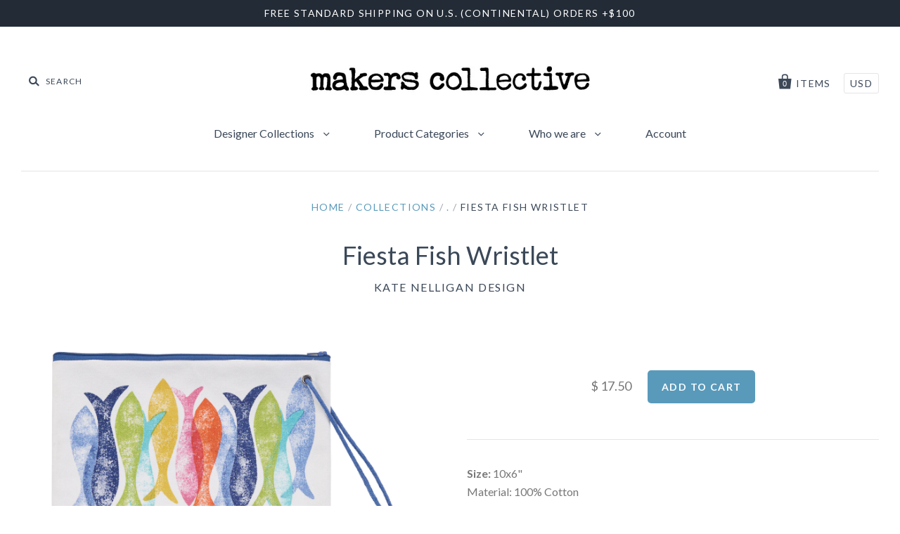

--- FILE ---
content_type: text/html; charset=utf-8
request_url: https://makerscollective.com/collections/kate-nelligan/products/fiesta-fish-wristlet
body_size: 22757
content:
<!doctype html>
<!--[if IE 7]><html class="no-js ie7 lt-ie8 lt-ie9 lt-ie10" lang="en"> <![endif]-->
<!--[if IE 8]><html class="no-js ie8 lt-ie9 lt-ie10" lang="en"> <![endif]-->
<!--[if IE 9]><html class="no-js ie9 lt-ie10"> <![endif]-->
<!--[if (gt IE 9)|!(IE)]><!--> <html class="no-js"> <!--<![endif]-->
<head>

  <meta charset="utf-8">
  <meta http-equiv="X-UA-Compatible" content="IE=edge,chrome=1">

  <title>
    Fiesta Fish Wristlet

    

    

    
      &ndash; Makers Collective
    
  </title>

  
    <meta name="description" content="Size: 10x6&quot;Material: 100% CottonMade in India  " />
  

  <link rel="canonical" href="https://makerscollective.com/products/fiesta-fish-wristlet" />
  <meta name="viewport" content="width=device-width" />

  <script>window.performance && window.performance.mark && window.performance.mark('shopify.content_for_header.start');</script><meta name="facebook-domain-verification" content="yhd5jxt5e8zvxk4lsyyjp8mzmsu509">
<meta name="facebook-domain-verification" content="ghv9ny3w0fz4ukruqfdkp4lze1vp8z">
<meta name="facebook-domain-verification" content="e1tte7oi72m94y12r92kgj5h3d5dmj">
<meta name="facebook-domain-verification" content="kgy5eqifyhmqfi7f6gnzyupyod2dk9">
<meta id="shopify-digital-wallet" name="shopify-digital-wallet" content="/4158809/digital_wallets/dialog">
<meta name="shopify-checkout-api-token" content="69262d530d73e493b5c2ffbc60393eb8">
<meta id="in-context-paypal-metadata" data-shop-id="4158809" data-venmo-supported="false" data-environment="production" data-locale="en_US" data-paypal-v4="true" data-currency="USD">
<link rel="alternate" type="application/json+oembed" href="https://makerscollective.com/products/fiesta-fish-wristlet.oembed">
<script async="async" src="/checkouts/internal/preloads.js?locale=en-US"></script>
<link rel="preconnect" href="https://shop.app" crossorigin="anonymous">
<script async="async" src="https://shop.app/checkouts/internal/preloads.js?locale=en-US&shop_id=4158809" crossorigin="anonymous"></script>
<script id="apple-pay-shop-capabilities" type="application/json">{"shopId":4158809,"countryCode":"US","currencyCode":"USD","merchantCapabilities":["supports3DS"],"merchantId":"gid:\/\/shopify\/Shop\/4158809","merchantName":"Makers Collective","requiredBillingContactFields":["postalAddress","email"],"requiredShippingContactFields":["postalAddress","email"],"shippingType":"shipping","supportedNetworks":["visa","masterCard","amex","discover","elo","jcb"],"total":{"type":"pending","label":"Makers Collective","amount":"1.00"},"shopifyPaymentsEnabled":true,"supportsSubscriptions":true}</script>
<script id="shopify-features" type="application/json">{"accessToken":"69262d530d73e493b5c2ffbc60393eb8","betas":["rich-media-storefront-analytics"],"domain":"makerscollective.com","predictiveSearch":true,"shopId":4158809,"locale":"en"}</script>
<script>var Shopify = Shopify || {};
Shopify.shop = "laurel-and-mayfair.myshopify.com";
Shopify.locale = "en";
Shopify.currency = {"active":"USD","rate":"1.0"};
Shopify.country = "US";
Shopify.theme = {"name":"Copy of Copy of Pacific","id":120484397118,"schema_name":"Pacific","schema_version":"v2.0.3","theme_store_id":705,"role":"main"};
Shopify.theme.handle = "null";
Shopify.theme.style = {"id":null,"handle":null};
Shopify.cdnHost = "makerscollective.com/cdn";
Shopify.routes = Shopify.routes || {};
Shopify.routes.root = "/";</script>
<script type="module">!function(o){(o.Shopify=o.Shopify||{}).modules=!0}(window);</script>
<script>!function(o){function n(){var o=[];function n(){o.push(Array.prototype.slice.apply(arguments))}return n.q=o,n}var t=o.Shopify=o.Shopify||{};t.loadFeatures=n(),t.autoloadFeatures=n()}(window);</script>
<script>
  window.ShopifyPay = window.ShopifyPay || {};
  window.ShopifyPay.apiHost = "shop.app\/pay";
  window.ShopifyPay.redirectState = null;
</script>
<script id="shop-js-analytics" type="application/json">{"pageType":"product"}</script>
<script defer="defer" async type="module" src="//makerscollective.com/cdn/shopifycloud/shop-js/modules/v2/client.init-shop-cart-sync_Bc8-qrdt.en.esm.js"></script>
<script defer="defer" async type="module" src="//makerscollective.com/cdn/shopifycloud/shop-js/modules/v2/chunk.common_CmNk3qlo.esm.js"></script>
<script type="module">
  await import("//makerscollective.com/cdn/shopifycloud/shop-js/modules/v2/client.init-shop-cart-sync_Bc8-qrdt.en.esm.js");
await import("//makerscollective.com/cdn/shopifycloud/shop-js/modules/v2/chunk.common_CmNk3qlo.esm.js");

  window.Shopify.SignInWithShop?.initShopCartSync?.({"fedCMEnabled":true,"windoidEnabled":true});

</script>
<script>
  window.Shopify = window.Shopify || {};
  if (!window.Shopify.featureAssets) window.Shopify.featureAssets = {};
  window.Shopify.featureAssets['shop-js'] = {"shop-cart-sync":["modules/v2/client.shop-cart-sync_DOpY4EW0.en.esm.js","modules/v2/chunk.common_CmNk3qlo.esm.js"],"shop-button":["modules/v2/client.shop-button_CI-s0xGZ.en.esm.js","modules/v2/chunk.common_CmNk3qlo.esm.js"],"init-fed-cm":["modules/v2/client.init-fed-cm_D2vsy40D.en.esm.js","modules/v2/chunk.common_CmNk3qlo.esm.js"],"init-windoid":["modules/v2/client.init-windoid_CXNAd0Cm.en.esm.js","modules/v2/chunk.common_CmNk3qlo.esm.js"],"shop-toast-manager":["modules/v2/client.shop-toast-manager_Cx0C6may.en.esm.js","modules/v2/chunk.common_CmNk3qlo.esm.js"],"shop-cash-offers":["modules/v2/client.shop-cash-offers_CL9Nay2h.en.esm.js","modules/v2/chunk.common_CmNk3qlo.esm.js","modules/v2/chunk.modal_CvhjeixQ.esm.js"],"avatar":["modules/v2/client.avatar_BTnouDA3.en.esm.js"],"init-shop-email-lookup-coordinator":["modules/v2/client.init-shop-email-lookup-coordinator_B9mmbKi4.en.esm.js","modules/v2/chunk.common_CmNk3qlo.esm.js"],"init-shop-cart-sync":["modules/v2/client.init-shop-cart-sync_Bc8-qrdt.en.esm.js","modules/v2/chunk.common_CmNk3qlo.esm.js"],"pay-button":["modules/v2/client.pay-button_Bhm3077V.en.esm.js","modules/v2/chunk.common_CmNk3qlo.esm.js"],"init-customer-accounts-sign-up":["modules/v2/client.init-customer-accounts-sign-up_C7zhr03q.en.esm.js","modules/v2/client.shop-login-button_BbMx65lK.en.esm.js","modules/v2/chunk.common_CmNk3qlo.esm.js","modules/v2/chunk.modal_CvhjeixQ.esm.js"],"init-shop-for-new-customer-accounts":["modules/v2/client.init-shop-for-new-customer-accounts_rLbLSDTe.en.esm.js","modules/v2/client.shop-login-button_BbMx65lK.en.esm.js","modules/v2/chunk.common_CmNk3qlo.esm.js","modules/v2/chunk.modal_CvhjeixQ.esm.js"],"checkout-modal":["modules/v2/client.checkout-modal_Fp9GouFF.en.esm.js","modules/v2/chunk.common_CmNk3qlo.esm.js","modules/v2/chunk.modal_CvhjeixQ.esm.js"],"init-customer-accounts":["modules/v2/client.init-customer-accounts_DkVf8Jdu.en.esm.js","modules/v2/client.shop-login-button_BbMx65lK.en.esm.js","modules/v2/chunk.common_CmNk3qlo.esm.js","modules/v2/chunk.modal_CvhjeixQ.esm.js"],"shop-login-button":["modules/v2/client.shop-login-button_BbMx65lK.en.esm.js","modules/v2/chunk.common_CmNk3qlo.esm.js","modules/v2/chunk.modal_CvhjeixQ.esm.js"],"shop-login":["modules/v2/client.shop-login_B9KWmZaW.en.esm.js","modules/v2/chunk.common_CmNk3qlo.esm.js","modules/v2/chunk.modal_CvhjeixQ.esm.js"],"shop-follow-button":["modules/v2/client.shop-follow-button_B-omSWeu.en.esm.js","modules/v2/chunk.common_CmNk3qlo.esm.js","modules/v2/chunk.modal_CvhjeixQ.esm.js"],"lead-capture":["modules/v2/client.lead-capture_DZQFWrYz.en.esm.js","modules/v2/chunk.common_CmNk3qlo.esm.js","modules/v2/chunk.modal_CvhjeixQ.esm.js"],"payment-terms":["modules/v2/client.payment-terms_Bl_bs7GP.en.esm.js","modules/v2/chunk.common_CmNk3qlo.esm.js","modules/v2/chunk.modal_CvhjeixQ.esm.js"]};
</script>
<script id="__st">var __st={"a":4158809,"offset":-28800,"reqid":"c2a29732-3cad-4ded-b626-7d68edd770ee-1762160113","pageurl":"makerscollective.com\/collections\/kate-nelligan\/products\/fiesta-fish-wristlet","u":"84fbeadc1d25","p":"product","rtyp":"product","rid":8254801510635};</script>
<script>window.ShopifyPaypalV4VisibilityTracking = true;</script>
<script id="captcha-bootstrap">!function(){'use strict';const t='contact',e='account',n='new_comment',o=[[t,t],['blogs',n],['comments',n],[t,'customer']],c=[[e,'customer_login'],[e,'guest_login'],[e,'recover_customer_password'],[e,'create_customer']],r=t=>t.map((([t,e])=>`form[action*='/${t}']:not([data-nocaptcha='true']) input[name='form_type'][value='${e}']`)).join(','),a=t=>()=>t?[...document.querySelectorAll(t)].map((t=>t.form)):[];function s(){const t=[...o],e=r(t);return a(e)}const i='password',u='form_key',d=['recaptcha-v3-token','g-recaptcha-response','h-captcha-response',i],f=()=>{try{return window.sessionStorage}catch{return}},m='__shopify_v',_=t=>t.elements[u];function p(t,e,n=!1){try{const o=window.sessionStorage,c=JSON.parse(o.getItem(e)),{data:r}=function(t){const{data:e,action:n}=t;return t[m]||n?{data:e,action:n}:{data:t,action:n}}(c);for(const[e,n]of Object.entries(r))t.elements[e]&&(t.elements[e].value=n);n&&o.removeItem(e)}catch(o){console.error('form repopulation failed',{error:o})}}const l='form_type',E='cptcha';function T(t){t.dataset[E]=!0}const w=window,h=w.document,L='Shopify',v='ce_forms',y='captcha';let A=!1;((t,e)=>{const n=(g='f06e6c50-85a8-45c8-87d0-21a2b65856fe',I='https://cdn.shopify.com/shopifycloud/storefront-forms-hcaptcha/ce_storefront_forms_captcha_hcaptcha.v1.5.2.iife.js',D={infoText:'Protected by hCaptcha',privacyText:'Privacy',termsText:'Terms'},(t,e,n)=>{const o=w[L][v],c=o.bindForm;if(c)return c(t,g,e,D).then(n);var r;o.q.push([[t,g,e,D],n]),r=I,A||(h.body.append(Object.assign(h.createElement('script'),{id:'captcha-provider',async:!0,src:r})),A=!0)});var g,I,D;w[L]=w[L]||{},w[L][v]=w[L][v]||{},w[L][v].q=[],w[L][y]=w[L][y]||{},w[L][y].protect=function(t,e){n(t,void 0,e),T(t)},Object.freeze(w[L][y]),function(t,e,n,w,h,L){const[v,y,A,g]=function(t,e,n){const i=e?o:[],u=t?c:[],d=[...i,...u],f=r(d),m=r(i),_=r(d.filter((([t,e])=>n.includes(e))));return[a(f),a(m),a(_),s()]}(w,h,L),I=t=>{const e=t.target;return e instanceof HTMLFormElement?e:e&&e.form},D=t=>v().includes(t);t.addEventListener('submit',(t=>{const e=I(t);if(!e)return;const n=D(e)&&!e.dataset.hcaptchaBound&&!e.dataset.recaptchaBound,o=_(e),c=g().includes(e)&&(!o||!o.value);(n||c)&&t.preventDefault(),c&&!n&&(function(t){try{if(!f())return;!function(t){const e=f();if(!e)return;const n=_(t);if(!n)return;const o=n.value;o&&e.removeItem(o)}(t);const e=Array.from(Array(32),(()=>Math.random().toString(36)[2])).join('');!function(t,e){_(t)||t.append(Object.assign(document.createElement('input'),{type:'hidden',name:u})),t.elements[u].value=e}(t,e),function(t,e){const n=f();if(!n)return;const o=[...t.querySelectorAll(`input[type='${i}']`)].map((({name:t})=>t)),c=[...d,...o],r={};for(const[a,s]of new FormData(t).entries())c.includes(a)||(r[a]=s);n.setItem(e,JSON.stringify({[m]:1,action:t.action,data:r}))}(t,e)}catch(e){console.error('failed to persist form',e)}}(e),e.submit())}));const S=(t,e)=>{t&&!t.dataset[E]&&(n(t,e.some((e=>e===t))),T(t))};for(const o of['focusin','change'])t.addEventListener(o,(t=>{const e=I(t);D(e)&&S(e,y())}));const B=e.get('form_key'),M=e.get(l),P=B&&M;t.addEventListener('DOMContentLoaded',(()=>{const t=y();if(P)for(const e of t)e.elements[l].value===M&&p(e,B);[...new Set([...A(),...v().filter((t=>'true'===t.dataset.shopifyCaptcha))])].forEach((e=>S(e,t)))}))}(h,new URLSearchParams(w.location.search),n,t,e,['guest_login'])})(!0,!0)}();</script>
<script integrity="sha256-52AcMU7V7pcBOXWImdc/TAGTFKeNjmkeM1Pvks/DTgc=" data-source-attribution="shopify.loadfeatures" defer="defer" src="//makerscollective.com/cdn/shopifycloud/storefront/assets/storefront/load_feature-81c60534.js" crossorigin="anonymous"></script>
<script crossorigin="anonymous" defer="defer" src="//makerscollective.com/cdn/shopifycloud/storefront/assets/shopify_pay/storefront-65b4c6d7.js?v=20250812"></script>
<script data-source-attribution="shopify.dynamic_checkout.dynamic.init">var Shopify=Shopify||{};Shopify.PaymentButton=Shopify.PaymentButton||{isStorefrontPortableWallets:!0,init:function(){window.Shopify.PaymentButton.init=function(){};var t=document.createElement("script");t.src="https://makerscollective.com/cdn/shopifycloud/portable-wallets/latest/portable-wallets.en.js",t.type="module",document.head.appendChild(t)}};
</script>
<script data-source-attribution="shopify.dynamic_checkout.buyer_consent">
  function portableWalletsHideBuyerConsent(e){var t=document.getElementById("shopify-buyer-consent"),n=document.getElementById("shopify-subscription-policy-button");t&&n&&(t.classList.add("hidden"),t.setAttribute("aria-hidden","true"),n.removeEventListener("click",e))}function portableWalletsShowBuyerConsent(e){var t=document.getElementById("shopify-buyer-consent"),n=document.getElementById("shopify-subscription-policy-button");t&&n&&(t.classList.remove("hidden"),t.removeAttribute("aria-hidden"),n.addEventListener("click",e))}window.Shopify?.PaymentButton&&(window.Shopify.PaymentButton.hideBuyerConsent=portableWalletsHideBuyerConsent,window.Shopify.PaymentButton.showBuyerConsent=portableWalletsShowBuyerConsent);
</script>
<script data-source-attribution="shopify.dynamic_checkout.cart.bootstrap">document.addEventListener("DOMContentLoaded",(function(){function t(){return document.querySelector("shopify-accelerated-checkout-cart, shopify-accelerated-checkout")}if(t())Shopify.PaymentButton.init();else{new MutationObserver((function(e,n){t()&&(Shopify.PaymentButton.init(),n.disconnect())})).observe(document.body,{childList:!0,subtree:!0})}}));
</script>
<link id="shopify-accelerated-checkout-styles" rel="stylesheet" media="screen" href="https://makerscollective.com/cdn/shopifycloud/portable-wallets/latest/accelerated-checkout-backwards-compat.css" crossorigin="anonymous">
<style id="shopify-accelerated-checkout-cart">
        #shopify-buyer-consent {
  margin-top: 1em;
  display: inline-block;
  width: 100%;
}

#shopify-buyer-consent.hidden {
  display: none;
}

#shopify-subscription-policy-button {
  background: none;
  border: none;
  padding: 0;
  text-decoration: underline;
  font-size: inherit;
  cursor: pointer;
}

#shopify-subscription-policy-button::before {
  box-shadow: none;
}

      </style>

<script>window.performance && window.performance.mark && window.performance.mark('shopify.content_for_header.end');</script>


  

<meta property="og:site_name" content="Makers Collective" />
<meta property="og:url" content="https://makerscollective.com/products/fiesta-fish-wristlet" />
<meta property="og:title" content="Fiesta Fish Wristlet" />

  <meta property="og:description" content="Size: 10x6&quot;Material: 100% CottonMade in India  " />


  <meta property="og:type" content="product">
  
    <meta property="og:image" content="http://makerscollective.com/cdn/shop/files/19KN334C06_grande.jpg?v=1707592544" />
    <meta property="og:image:secure_url" content="https://makerscollective.com/cdn/shop/files/19KN334C06_grande.jpg?v=1707592544" />
  
  <meta property="og:price:amount" content="17.50">
  <meta property="og:price:currency" content="USD">




<meta name="twitter:card" content="summary">




  <meta property="twitter:description" content="Size: 10x6&quot;Material: 100% CottonMade in India  " />


<meta name="twitter:url" content="https://makerscollective.com/products/fiesta-fish-wristlet">


  <meta name="twitter:title" content="Fiesta Fish Wristlet">
  <meta name="twitter:image" content="http://makerscollective.com/cdn/shop/files/19KN334C06_grande.jpg?v=1707592544">



  <!-- Theme CSS -->
  <link href="//makerscollective.com/cdn/shop/t/49/assets/theme.scss.css?v=137805415854662006541696350151" rel="stylesheet" type="text/css" media="all" />

  <!-- Third Party JS Libraries -->
  <script src="//makerscollective.com/cdn/shop/t/49/assets/modernizr-2.8.2.min.js?v=183020859231120956941630007314" type="text/javascript"></script>

  <!-- Add media query support to IE8 -->
  <!--[if lt IE 9]>
  <script src="//makerscollective.com/cdn/shop/t/49/assets/respond.min.js?v=52248677837542619231630007318"></script>
  <link href="//makerscollective.com/cdn/shop/t/49/assets/respond-proxy.html" id="respond-proxy" rel="respond-proxy" />
  
  <link href="//makerscollective.com/search?q=7340cefb4518c884926797b1c6be0a1d" id="respond-redirect" rel="respond-redirect" />
  <script src="//makerscollective.com/search?q=7340cefb4518c884926797b1c6be0a1d" type="text/javascript"></script>
  <![endif]-->

  <!-- Theme object -->
  <script>

  window.Shop = {};

  Shop.version = "2.0.3";

  Shop.currency = "USD";
  Shop.moneyFormat = "$ {{amount}}";
  Shop.moneyFormatCurrency = "$ {{amount}} USD";

  

  

  

  
    /*
      Override the default Shop.moneyFormat for recalculating
      prices on the product and cart templates.
    */
    Shop.currencySwitcher = true;
    Shop.moneyFormat = "$ {{amount}}";
    Shop.currencySwitcherFormat = "money_with_currency_format";
    Shop.defaultCurrency = Shop.currency;
  

</script>



  <script>
        window.zoorixCartData = {
          currency: "USD",
          currency_symbol: "$",
          
          original_total_price: 0,
          total_discount: 0,
          item_count: 0,
          items: [
              
          ]
       	  
        }
</script>
<link href="https://monorail-edge.shopifysvc.com" rel="dns-prefetch">
<script>(function(){if ("sendBeacon" in navigator && "performance" in window) {try {var session_token_from_headers = performance.getEntriesByType('navigation')[0].serverTiming.find(x => x.name == '_s').description;} catch {var session_token_from_headers = undefined;}var session_cookie_matches = document.cookie.match(/_shopify_s=([^;]*)/);var session_token_from_cookie = session_cookie_matches && session_cookie_matches.length === 2 ? session_cookie_matches[1] : "";var session_token = session_token_from_headers || session_token_from_cookie || "";function handle_abandonment_event(e) {var entries = performance.getEntries().filter(function(entry) {return /monorail-edge.shopifysvc.com/.test(entry.name);});if (!window.abandonment_tracked && entries.length === 0) {window.abandonment_tracked = true;var currentMs = Date.now();var navigation_start = performance.timing.navigationStart;var payload = {shop_id: 4158809,url: window.location.href,navigation_start,duration: currentMs - navigation_start,session_token,page_type: "product"};window.navigator.sendBeacon("https://monorail-edge.shopifysvc.com/v1/produce", JSON.stringify({schema_id: "online_store_buyer_site_abandonment/1.1",payload: payload,metadata: {event_created_at_ms: currentMs,event_sent_at_ms: currentMs}}));}}window.addEventListener('pagehide', handle_abandonment_event);}}());</script>
<script id="web-pixels-manager-setup">(function e(e,d,r,n,o){if(void 0===o&&(o={}),!Boolean(null===(a=null===(i=window.Shopify)||void 0===i?void 0:i.analytics)||void 0===a?void 0:a.replayQueue)){var i,a;window.Shopify=window.Shopify||{};var t=window.Shopify;t.analytics=t.analytics||{};var s=t.analytics;s.replayQueue=[],s.publish=function(e,d,r){return s.replayQueue.push([e,d,r]),!0};try{self.performance.mark("wpm:start")}catch(e){}var l=function(){var e={modern:/Edge?\/(1{2}[4-9]|1[2-9]\d|[2-9]\d{2}|\d{4,})\.\d+(\.\d+|)|Firefox\/(1{2}[4-9]|1[2-9]\d|[2-9]\d{2}|\d{4,})\.\d+(\.\d+|)|Chrom(ium|e)\/(9{2}|\d{3,})\.\d+(\.\d+|)|(Maci|X1{2}).+ Version\/(15\.\d+|(1[6-9]|[2-9]\d|\d{3,})\.\d+)([,.]\d+|)( \(\w+\)|)( Mobile\/\w+|) Safari\/|Chrome.+OPR\/(9{2}|\d{3,})\.\d+\.\d+|(CPU[ +]OS|iPhone[ +]OS|CPU[ +]iPhone|CPU IPhone OS|CPU iPad OS)[ +]+(15[._]\d+|(1[6-9]|[2-9]\d|\d{3,})[._]\d+)([._]\d+|)|Android:?[ /-](13[3-9]|1[4-9]\d|[2-9]\d{2}|\d{4,})(\.\d+|)(\.\d+|)|Android.+Firefox\/(13[5-9]|1[4-9]\d|[2-9]\d{2}|\d{4,})\.\d+(\.\d+|)|Android.+Chrom(ium|e)\/(13[3-9]|1[4-9]\d|[2-9]\d{2}|\d{4,})\.\d+(\.\d+|)|SamsungBrowser\/([2-9]\d|\d{3,})\.\d+/,legacy:/Edge?\/(1[6-9]|[2-9]\d|\d{3,})\.\d+(\.\d+|)|Firefox\/(5[4-9]|[6-9]\d|\d{3,})\.\d+(\.\d+|)|Chrom(ium|e)\/(5[1-9]|[6-9]\d|\d{3,})\.\d+(\.\d+|)([\d.]+$|.*Safari\/(?![\d.]+ Edge\/[\d.]+$))|(Maci|X1{2}).+ Version\/(10\.\d+|(1[1-9]|[2-9]\d|\d{3,})\.\d+)([,.]\d+|)( \(\w+\)|)( Mobile\/\w+|) Safari\/|Chrome.+OPR\/(3[89]|[4-9]\d|\d{3,})\.\d+\.\d+|(CPU[ +]OS|iPhone[ +]OS|CPU[ +]iPhone|CPU IPhone OS|CPU iPad OS)[ +]+(10[._]\d+|(1[1-9]|[2-9]\d|\d{3,})[._]\d+)([._]\d+|)|Android:?[ /-](13[3-9]|1[4-9]\d|[2-9]\d{2}|\d{4,})(\.\d+|)(\.\d+|)|Mobile Safari.+OPR\/([89]\d|\d{3,})\.\d+\.\d+|Android.+Firefox\/(13[5-9]|1[4-9]\d|[2-9]\d{2}|\d{4,})\.\d+(\.\d+|)|Android.+Chrom(ium|e)\/(13[3-9]|1[4-9]\d|[2-9]\d{2}|\d{4,})\.\d+(\.\d+|)|Android.+(UC? ?Browser|UCWEB|U3)[ /]?(15\.([5-9]|\d{2,})|(1[6-9]|[2-9]\d|\d{3,})\.\d+)\.\d+|SamsungBrowser\/(5\.\d+|([6-9]|\d{2,})\.\d+)|Android.+MQ{2}Browser\/(14(\.(9|\d{2,})|)|(1[5-9]|[2-9]\d|\d{3,})(\.\d+|))(\.\d+|)|K[Aa][Ii]OS\/(3\.\d+|([4-9]|\d{2,})\.\d+)(\.\d+|)/},d=e.modern,r=e.legacy,n=navigator.userAgent;return n.match(d)?"modern":n.match(r)?"legacy":"unknown"}(),u="modern"===l?"modern":"legacy",c=(null!=n?n:{modern:"",legacy:""})[u],f=function(e){return[e.baseUrl,"/wpm","/b",e.hashVersion,"modern"===e.buildTarget?"m":"l",".js"].join("")}({baseUrl:d,hashVersion:r,buildTarget:u}),m=function(e){var d=e.version,r=e.bundleTarget,n=e.surface,o=e.pageUrl,i=e.monorailEndpoint;return{emit:function(e){var a=e.status,t=e.errorMsg,s=(new Date).getTime(),l=JSON.stringify({metadata:{event_sent_at_ms:s},events:[{schema_id:"web_pixels_manager_load/3.1",payload:{version:d,bundle_target:r,page_url:o,status:a,surface:n,error_msg:t},metadata:{event_created_at_ms:s}}]});if(!i)return console&&console.warn&&console.warn("[Web Pixels Manager] No Monorail endpoint provided, skipping logging."),!1;try{return self.navigator.sendBeacon.bind(self.navigator)(i,l)}catch(e){}var u=new XMLHttpRequest;try{return u.open("POST",i,!0),u.setRequestHeader("Content-Type","text/plain"),u.send(l),!0}catch(e){return console&&console.warn&&console.warn("[Web Pixels Manager] Got an unhandled error while logging to Monorail."),!1}}}}({version:r,bundleTarget:l,surface:e.surface,pageUrl:self.location.href,monorailEndpoint:e.monorailEndpoint});try{o.browserTarget=l,function(e){var d=e.src,r=e.async,n=void 0===r||r,o=e.onload,i=e.onerror,a=e.sri,t=e.scriptDataAttributes,s=void 0===t?{}:t,l=document.createElement("script"),u=document.querySelector("head"),c=document.querySelector("body");if(l.async=n,l.src=d,a&&(l.integrity=a,l.crossOrigin="anonymous"),s)for(var f in s)if(Object.prototype.hasOwnProperty.call(s,f))try{l.dataset[f]=s[f]}catch(e){}if(o&&l.addEventListener("load",o),i&&l.addEventListener("error",i),u)u.appendChild(l);else{if(!c)throw new Error("Did not find a head or body element to append the script");c.appendChild(l)}}({src:f,async:!0,onload:function(){if(!function(){var e,d;return Boolean(null===(d=null===(e=window.Shopify)||void 0===e?void 0:e.analytics)||void 0===d?void 0:d.initialized)}()){var d=window.webPixelsManager.init(e)||void 0;if(d){var r=window.Shopify.analytics;r.replayQueue.forEach((function(e){var r=e[0],n=e[1],o=e[2];d.publishCustomEvent(r,n,o)})),r.replayQueue=[],r.publish=d.publishCustomEvent,r.visitor=d.visitor,r.initialized=!0}}},onerror:function(){return m.emit({status:"failed",errorMsg:"".concat(f," has failed to load")})},sri:function(e){var d=/^sha384-[A-Za-z0-9+/=]+$/;return"string"==typeof e&&d.test(e)}(c)?c:"",scriptDataAttributes:o}),m.emit({status:"loading"})}catch(e){m.emit({status:"failed",errorMsg:(null==e?void 0:e.message)||"Unknown error"})}}})({shopId: 4158809,storefrontBaseUrl: "https://makerscollective.com",extensionsBaseUrl: "https://extensions.shopifycdn.com/cdn/shopifycloud/web-pixels-manager",monorailEndpoint: "https://monorail-edge.shopifysvc.com/unstable/produce_batch",surface: "storefront-renderer",enabledBetaFlags: ["2dca8a86"],webPixelsConfigList: [{"id":"69435627","configuration":"{\"tagID\":\"2612359376321\"}","eventPayloadVersion":"v1","runtimeContext":"STRICT","scriptVersion":"18031546ee651571ed29edbe71a3550b","type":"APP","apiClientId":3009811,"privacyPurposes":["ANALYTICS","MARKETING","SALE_OF_DATA"],"dataSharingAdjustments":{"protectedCustomerApprovalScopes":["read_customer_address","read_customer_email","read_customer_name","read_customer_personal_data","read_customer_phone"]}},{"id":"62030059","eventPayloadVersion":"v1","runtimeContext":"LAX","scriptVersion":"1","type":"CUSTOM","privacyPurposes":["MARKETING"],"name":"Meta pixel (migrated)"},{"id":"75497707","eventPayloadVersion":"v1","runtimeContext":"LAX","scriptVersion":"1","type":"CUSTOM","privacyPurposes":["ANALYTICS"],"name":"Google Analytics tag (migrated)"},{"id":"shopify-app-pixel","configuration":"{}","eventPayloadVersion":"v1","runtimeContext":"STRICT","scriptVersion":"0450","apiClientId":"shopify-pixel","type":"APP","privacyPurposes":["ANALYTICS","MARKETING"]},{"id":"shopify-custom-pixel","eventPayloadVersion":"v1","runtimeContext":"LAX","scriptVersion":"0450","apiClientId":"shopify-pixel","type":"CUSTOM","privacyPurposes":["ANALYTICS","MARKETING"]}],isMerchantRequest: false,initData: {"shop":{"name":"Makers Collective","paymentSettings":{"currencyCode":"USD"},"myshopifyDomain":"laurel-and-mayfair.myshopify.com","countryCode":"US","storefrontUrl":"https:\/\/makerscollective.com"},"customer":null,"cart":null,"checkout":null,"productVariants":[{"price":{"amount":17.5,"currencyCode":"USD"},"product":{"title":"Fiesta Fish Wristlet","vendor":"Kate Nelligan Design","id":"8254801510635","untranslatedTitle":"Fiesta Fish Wristlet","url":"\/products\/fiesta-fish-wristlet","type":"Wristlet"},"id":"44615240220907","image":{"src":"\/\/makerscollective.com\/cdn\/shop\/files\/19KN334C06.jpg?v=1707592544"},"sku":"19KN334C06","title":"Default Title","untranslatedTitle":"Default Title"}],"purchasingCompany":null},},"https://makerscollective.com/cdn","5303c62bw494ab25dp0d72f2dcm48e21f5a",{"modern":"","legacy":""},{"shopId":"4158809","storefrontBaseUrl":"https:\/\/makerscollective.com","extensionBaseUrl":"https:\/\/extensions.shopifycdn.com\/cdn\/shopifycloud\/web-pixels-manager","surface":"storefront-renderer","enabledBetaFlags":"[\"2dca8a86\"]","isMerchantRequest":"false","hashVersion":"5303c62bw494ab25dp0d72f2dcm48e21f5a","publish":"custom","events":"[[\"page_viewed\",{}],[\"product_viewed\",{\"productVariant\":{\"price\":{\"amount\":17.5,\"currencyCode\":\"USD\"},\"product\":{\"title\":\"Fiesta Fish Wristlet\",\"vendor\":\"Kate Nelligan Design\",\"id\":\"8254801510635\",\"untranslatedTitle\":\"Fiesta Fish Wristlet\",\"url\":\"\/products\/fiesta-fish-wristlet\",\"type\":\"Wristlet\"},\"id\":\"44615240220907\",\"image\":{\"src\":\"\/\/makerscollective.com\/cdn\/shop\/files\/19KN334C06.jpg?v=1707592544\"},\"sku\":\"19KN334C06\",\"title\":\"Default Title\",\"untranslatedTitle\":\"Default Title\"}}]]"});</script><script>
  window.ShopifyAnalytics = window.ShopifyAnalytics || {};
  window.ShopifyAnalytics.meta = window.ShopifyAnalytics.meta || {};
  window.ShopifyAnalytics.meta.currency = 'USD';
  var meta = {"product":{"id":8254801510635,"gid":"gid:\/\/shopify\/Product\/8254801510635","vendor":"Kate Nelligan Design","type":"Wristlet","variants":[{"id":44615240220907,"price":1750,"name":"Fiesta Fish Wristlet","public_title":null,"sku":"19KN334C06"}],"remote":false},"page":{"pageType":"product","resourceType":"product","resourceId":8254801510635}};
  for (var attr in meta) {
    window.ShopifyAnalytics.meta[attr] = meta[attr];
  }
</script>
<script class="analytics">
  (function () {
    var customDocumentWrite = function(content) {
      var jquery = null;

      if (window.jQuery) {
        jquery = window.jQuery;
      } else if (window.Checkout && window.Checkout.$) {
        jquery = window.Checkout.$;
      }

      if (jquery) {
        jquery('body').append(content);
      }
    };

    var hasLoggedConversion = function(token) {
      if (token) {
        return document.cookie.indexOf('loggedConversion=' + token) !== -1;
      }
      return false;
    }

    var setCookieIfConversion = function(token) {
      if (token) {
        var twoMonthsFromNow = new Date(Date.now());
        twoMonthsFromNow.setMonth(twoMonthsFromNow.getMonth() + 2);

        document.cookie = 'loggedConversion=' + token + '; expires=' + twoMonthsFromNow;
      }
    }

    var trekkie = window.ShopifyAnalytics.lib = window.trekkie = window.trekkie || [];
    if (trekkie.integrations) {
      return;
    }
    trekkie.methods = [
      'identify',
      'page',
      'ready',
      'track',
      'trackForm',
      'trackLink'
    ];
    trekkie.factory = function(method) {
      return function() {
        var args = Array.prototype.slice.call(arguments);
        args.unshift(method);
        trekkie.push(args);
        return trekkie;
      };
    };
    for (var i = 0; i < trekkie.methods.length; i++) {
      var key = trekkie.methods[i];
      trekkie[key] = trekkie.factory(key);
    }
    trekkie.load = function(config) {
      trekkie.config = config || {};
      trekkie.config.initialDocumentCookie = document.cookie;
      var first = document.getElementsByTagName('script')[0];
      var script = document.createElement('script');
      script.type = 'text/javascript';
      script.onerror = function(e) {
        var scriptFallback = document.createElement('script');
        scriptFallback.type = 'text/javascript';
        scriptFallback.onerror = function(error) {
                var Monorail = {
      produce: function produce(monorailDomain, schemaId, payload) {
        var currentMs = new Date().getTime();
        var event = {
          schema_id: schemaId,
          payload: payload,
          metadata: {
            event_created_at_ms: currentMs,
            event_sent_at_ms: currentMs
          }
        };
        return Monorail.sendRequest("https://" + monorailDomain + "/v1/produce", JSON.stringify(event));
      },
      sendRequest: function sendRequest(endpointUrl, payload) {
        // Try the sendBeacon API
        if (window && window.navigator && typeof window.navigator.sendBeacon === 'function' && typeof window.Blob === 'function' && !Monorail.isIos12()) {
          var blobData = new window.Blob([payload], {
            type: 'text/plain'
          });

          if (window.navigator.sendBeacon(endpointUrl, blobData)) {
            return true;
          } // sendBeacon was not successful

        } // XHR beacon

        var xhr = new XMLHttpRequest();

        try {
          xhr.open('POST', endpointUrl);
          xhr.setRequestHeader('Content-Type', 'text/plain');
          xhr.send(payload);
        } catch (e) {
          console.log(e);
        }

        return false;
      },
      isIos12: function isIos12() {
        return window.navigator.userAgent.lastIndexOf('iPhone; CPU iPhone OS 12_') !== -1 || window.navigator.userAgent.lastIndexOf('iPad; CPU OS 12_') !== -1;
      }
    };
    Monorail.produce('monorail-edge.shopifysvc.com',
      'trekkie_storefront_load_errors/1.1',
      {shop_id: 4158809,
      theme_id: 120484397118,
      app_name: "storefront",
      context_url: window.location.href,
      source_url: "//makerscollective.com/cdn/s/trekkie.storefront.5ad93876886aa0a32f5bade9f25632a26c6f183a.min.js"});

        };
        scriptFallback.async = true;
        scriptFallback.src = '//makerscollective.com/cdn/s/trekkie.storefront.5ad93876886aa0a32f5bade9f25632a26c6f183a.min.js';
        first.parentNode.insertBefore(scriptFallback, first);
      };
      script.async = true;
      script.src = '//makerscollective.com/cdn/s/trekkie.storefront.5ad93876886aa0a32f5bade9f25632a26c6f183a.min.js';
      first.parentNode.insertBefore(script, first);
    };
    trekkie.load(
      {"Trekkie":{"appName":"storefront","development":false,"defaultAttributes":{"shopId":4158809,"isMerchantRequest":null,"themeId":120484397118,"themeCityHash":"740349843572482537","contentLanguage":"en","currency":"USD","eventMetadataId":"e732b36a-dd16-4ad1-81e3-9cbe7bef53e0"},"isServerSideCookieWritingEnabled":true,"monorailRegion":"shop_domain","enabledBetaFlags":["f0df213a"]},"Session Attribution":{},"S2S":{"facebookCapiEnabled":false,"source":"trekkie-storefront-renderer","apiClientId":580111}}
    );

    var loaded = false;
    trekkie.ready(function() {
      if (loaded) return;
      loaded = true;

      window.ShopifyAnalytics.lib = window.trekkie;

      var originalDocumentWrite = document.write;
      document.write = customDocumentWrite;
      try { window.ShopifyAnalytics.merchantGoogleAnalytics.call(this); } catch(error) {};
      document.write = originalDocumentWrite;

      window.ShopifyAnalytics.lib.page(null,{"pageType":"product","resourceType":"product","resourceId":8254801510635,"shopifyEmitted":true});

      var match = window.location.pathname.match(/checkouts\/(.+)\/(thank_you|post_purchase)/)
      var token = match? match[1]: undefined;
      if (!hasLoggedConversion(token)) {
        setCookieIfConversion(token);
        window.ShopifyAnalytics.lib.track("Viewed Product",{"currency":"USD","variantId":44615240220907,"productId":8254801510635,"productGid":"gid:\/\/shopify\/Product\/8254801510635","name":"Fiesta Fish Wristlet","price":"17.50","sku":"19KN334C06","brand":"Kate Nelligan Design","variant":null,"category":"Wristlet","nonInteraction":true,"remote":false},undefined,undefined,{"shopifyEmitted":true});
      window.ShopifyAnalytics.lib.track("monorail:\/\/trekkie_storefront_viewed_product\/1.1",{"currency":"USD","variantId":44615240220907,"productId":8254801510635,"productGid":"gid:\/\/shopify\/Product\/8254801510635","name":"Fiesta Fish Wristlet","price":"17.50","sku":"19KN334C06","brand":"Kate Nelligan Design","variant":null,"category":"Wristlet","nonInteraction":true,"remote":false,"referer":"https:\/\/makerscollective.com\/collections\/kate-nelligan\/products\/fiesta-fish-wristlet"});
      }
    });


        var eventsListenerScript = document.createElement('script');
        eventsListenerScript.async = true;
        eventsListenerScript.src = "//makerscollective.com/cdn/shopifycloud/storefront/assets/shop_events_listener-3da45d37.js";
        document.getElementsByTagName('head')[0].appendChild(eventsListenerScript);

})();</script>
  <script>
  if (!window.ga || (window.ga && typeof window.ga !== 'function')) {
    window.ga = function ga() {
      (window.ga.q = window.ga.q || []).push(arguments);
      if (window.Shopify && window.Shopify.analytics && typeof window.Shopify.analytics.publish === 'function') {
        window.Shopify.analytics.publish("ga_stub_called", {}, {sendTo: "google_osp_migration"});
      }
      console.error("Shopify's Google Analytics stub called with:", Array.from(arguments), "\nSee https://help.shopify.com/manual/promoting-marketing/pixels/pixel-migration#google for more information.");
    };
    if (window.Shopify && window.Shopify.analytics && typeof window.Shopify.analytics.publish === 'function') {
      window.Shopify.analytics.publish("ga_stub_initialized", {}, {sendTo: "google_osp_migration"});
    }
  }
</script>
<script
  defer
  src="https://makerscollective.com/cdn/shopifycloud/perf-kit/shopify-perf-kit-2.1.2.min.js"
  data-application="storefront-renderer"
  data-shop-id="4158809"
  data-render-region="gcp-us-central1"
  data-page-type="product"
  data-theme-instance-id="120484397118"
  data-theme-name="Pacific"
  data-theme-version="v2.0.3"
  data-monorail-region="shop_domain"
  data-resource-timing-sampling-rate="10"
  data-shs="true"
  data-shs-beacon="true"
  data-shs-export-with-fetch="true"
  data-shs-logs-sample-rate="1"
></script>
</head>




<body class=" sidebar-disabled template-product">

  <div id="shopify-section-header" class="shopify-section section-header"><div data-section-id="header" data-section-type="header">
    <div class="header-promo-wrapper">
      <div class="header-promo">
        <p class="header-promo-text">Free Standard Shipping on U.S. (Continental) Orders +$100</p>
      </div>
    </div>
  

  <div class="main-header-wrapper">
    <header class="main-header clearfix" role="banner">

      <form class="header-search-form" action="/search" method="get">
        <input class="header-search-input" name="q" type="text" placeholder="Search" />
      </form>

      <div class="branding">
        
          <a class="logo" href="/">
            <img
              src="//makerscollective.com/cdn/shop/files/makerscollective_cropped_400x200.jpg?v=1613680858"
              alt="Makers Collective"
              style="max-width: 450px;">
          </a>
        
      </div>

      <div class="header-tools">
        <a class="cart-count contain-count" href="/cart">
          <span class="bag-count">0</span>
          <span class="bag-text">items</span>
        </a>

        

  <div class="select-wrapper currency-switcher">
    <div class="selected-currency"></div>
    <select id="currencies" name="currencies">
      
      
      <option value="USD" selected="selected">USD</option>
      
        
      
    </select>
  </div>


      </div>

      <div class="mobile-header-tools">
        <span class="mobile-header-search-toggle">&#57346;</span>
        <a class="mobile-cart-count contain-count" href="/cart">&#57348; <span class="bag-count">0</span></a>
        <span class="mobile-navigation-toggle"><span></span></span>
      </div>

      <nav class="navigation">
        <ul class="navigation-first-tier">
          
            
              


              <li class="has-dropdown regular-nav">
                <a href="/collections">Designer Collections <span class="mobile-tier-toggle"></span></a>
                
                  <ul class="navigation-second-tier">
                    
                      


                      <li class="">
                        <a href="/collections/ampersand">Ampersand </a>
                        
                      </li>
                    
                      


                      <li class="">
                        <a href="/collections/angela-staehling">Angela Staehling </a>
                        
                      </li>
                    
                      


                      <li class="">
                        <a href="/collections/bari-j">Bari J. </a>
                        
                      </li>
                    
                      


                      <li class="">
                        <a href="/collections/bonnie-christine">Bonnie Christine </a>
                        
                      </li>
                    
                      


                      <li class="">
                        <a href="/collections/bouffants-and-broken-hearts">Bouffants & Broken Hearts </a>
                        
                      </li>
                    
                      


                      <li class="">
                        <a href="/collections/smart-collection-2">CatCoq </a>
                        
                      </li>
                    
                      


                      <li class="">
                        <a href="/collections/camp-wandawega">Camp Wandawega </a>
                        
                      </li>
                    
                      


                      <li class="">
                        <a href="/collections/creativeingrid">CreativeIngrid </a>
                        
                      </li>
                    
                      


                      <li class="">
                        <a href="/collections/elizabeth-olwen">Elizabeth Olwen </a>
                        
                      </li>
                    
                      


                      <li class="">
                        <a href="/collections/hello-lucky">Hello!Lucky </a>
                        
                      </li>
                    
                      


                      <li class="">
                        <a href="/collections/jungalow">Jungalow® </a>
                        
                      </li>
                    
                      


                      <li class="">
                        <a href="/collections/kate-nelligan">Kate Nelligan Design </a>
                        
                      </li>
                    
                      


                      <li class="">
                        <a href="/collections/laurelandmayfair-collection">Laurel & Mayfair </a>
                        
                      </li>
                    
                      


                      <li class="">
                        <a href="/collections/smart-collection-3">Madcap Cottage </a>
                        
                      </li>
                    
                      


                      <li class="">
                        <a href="/collections/makers-collective">Makers Collective </a>
                        
                      </li>
                    
                      


                      <li class="">
                        <a href="/collections/mr-kate">Mr. Kate </a>
                        
                      </li>
                    
                      


                      <li class="">
                        <a href="/collections/molly-hatch">Molly Hatch </a>
                        
                      </li>
                    
                      


                      <li class="">
                        <a href="/collections/smart-collection-1">Oh Joy! </a>
                        
                      </li>
                    
                      


                      <li class="">
                        <a href="/collections/the-pillow-shoppe">The Pillow Shoppe </a>
                        
                      </li>
                    
                      


                      <li class="">
                        <a href="/collections/teresa-chan">Teresa Chan </a>
                        
                      </li>
                    
                      


                      <li class="">
                        <a href="/collections/yvonne-ellen">Yvonne Ellen </a>
                        
                      </li>
                    
                  </ul>
                
              </li>
            
          
            
              


              <li class="has-dropdown regular-nav">
                <a href="/collections">Product Categories <span class="mobile-tier-toggle"></span></a>
                
                  <ul class="navigation-second-tier">
                    
                      


                      <li class="">
                        <a href="/collections/quilts-coverlets">Bedding </a>
                        
                      </li>
                    
                      


                      <li class="">
                        <a href="/collections/clutch">Clutch </a>
                        
                      </li>
                    
                      


                      <li class="">
                        <a href="/collections/decorative-pillows">Decorative Pillows </a>
                        
                      </li>
                    
                      


                      <li class="">
                        <a href="/collections/eye-mask">Eye Mask </a>
                        
                      </li>
                    
                      


                      <li class="">
                        <a href="/collections/face-mask">Face Mask </a>
                        
                      </li>
                    
                      


                      <li class="">
                        <a href="/collections/house-robes">House Robes </a>
                        
                      </li>
                    
                      


                      <li class="">
                        <a href="/collections/kitchen">Kitchen Couture </a>
                        
                      </li>
                    
                      


                      <li class="">
                        <a href="/collections/rugs">Rugs </a>
                        
                      </li>
                    
                      


                      <li class="">
                        <a href="/collections/stockings">Stockings </a>
                        
                      </li>
                    
                      


                      <li class="">
                        <a href="/collections/throw">Throw </a>
                        
                      </li>
                    
                  </ul>
                
              </li>
            
          
            
              


              <li class="has-dropdown regular-nav">
                <a href="/collections">Who we are <span class="mobile-tier-toggle"></span></a>
                
                  <ul class="navigation-second-tier">
                    
                      


                      <li class="">
                        <a href="/pages/about-us">Makers Collective </a>
                        
                      </li>
                    
                      


                      <li class="has-dropdown">
                        <a href="/">Our Makers <span class="mobile-tier-toggle"></span></a>
                        
                          <ul class="navigation-third-tier">
                            
                              


                              <li class="">
                                <a href="/pages/ampersand">Ampersand Design Studio </a>
                                
                              </li>
                            
                              


                              <li class="">
                                <a href="/pages/bonnie-christine">Bonnie Christine </a>
                                
                              </li>
                            
                              


                              <li class="">
                                <a href="/pages/bouffants-broken-hearts">Bouffants&Broken Hearts </a>
                                
                              </li>
                            
                              


                              <li class="">
                                <a href="/pages/creativeingrid">CreativeIngrid </a>
                                
                              </li>
                            
                              


                              <li class="">
                                <a href="/pages/catcoq">CatCoq </a>
                                
                              </li>
                            
                              


                              <li class="">
                                <a href="/pages/elizabeth-olsen">Elizabeth Olwen </a>
                                
                              </li>
                            
                              


                              <li class="">
                                <a href="/pages/hello-lucky">Hello!Lucky </a>
                                
                              </li>
                            
                              


                              <li class="">
                                <a href="/pages/justina-blakeney">Jungalow® </a>
                                
                              </li>
                            
                              


                              <li class="">
                                <a href="/pages/kate-nelligan-1">Kate Nelligan Design </a>
                                
                              </li>
                            
                              


                              <li class="">
                                <a href="/pages/laurel-mayfair">Laurel & Mayfair </a>
                                
                              </li>
                            
                              


                              <li class="">
                                <a href="/pages/mr-kate">Mr. Kate </a>
                                
                              </li>
                            
                              


                              <li class="">
                                <a href="/pages/molly-hatch">Molly Hatch </a>
                                
                              </li>
                            
                              


                              <li class="">
                                <a href="/pages/oh-joy">Oh Joy! </a>
                                
                              </li>
                            
                              


                              <li class="">
                                <a href="/pages/teresa-chan">Teresa Chan </a>
                                
                              </li>
                            
                              


                              <li class="">
                                <a href="/pages/the-pillow-shoppe-1">The Pillow Shoppe </a>
                                
                              </li>
                            
                          </ul>
                        
                      </li>
                    
                  </ul>
                
              </li>
            
          
          
            <li class="customer-links">
              
                <a href="/account/login" id="customer_login_link">Account</a>
              
            </li>
          
        </ul>
      </nav>

    </header>
  </div>

</div>

</div>

  <div class="main-content-wrapper">

    
      <div class="page-header">
        <div class="breadcrumbs">

  <a href="/">Home</a> <span class="divider">/</span>

  
    
      <a href="/collections">Collections</a> <span class="divider">/</span> <a href="/collections/kate-nelligan">.</a>
    
      <span class="divider">/</span> <span>Fiesta Fish Wristlet</span>
  

</div>



  <div class="product-details">
    <h1 class="page-title" itemprop="name">Fiesta Fish Wristlet</h1>
    <a class="product-vendor vendor" href="/collections/vendors?q=Kate%20Nelligan%20Design">Kate Nelligan Design</a>
  </div>


      </div>
    

    <div class="main-content">
      <div id="shopify-section-page-product" class="shopify-section section-product"><div data-section-id="page-product" data-section-type="page-product">

  
  
  
  
  
  

  
  

  <div class="product-wrap two-column clearfix" itemscope itemtype="http://schema.org/Product">

    

    

    
    

    

    
    

    
    

    
      
          
  <div class="product-images clearfix">
    <div class="product-main-image zoom-active">
      

      <img alt="Fiesta Fish Wristlet" src="//makerscollective.com/cdn/shop/files/19KN334C06_1280x1280.jpg?v=1707592544">

      
        <div class="product-zoom"></div>
      
    </div>

    
  </div>


        
    
      
    
      
          

<div class="product-form" data-product-form="8254801510635">

  <meta itemprop="name" content="Fiesta Fish Wristlet">
  <meta itemprop="brand" content="Kate Nelligan Design">
  <meta itemprop="url" content="https://makerscollective.com/products/fiesta-fish-wristlet">
  <meta itemprop="image" content="//makerscollective.com/cdn/shop/files/19KN334C06_grande.jpg?v=1707592544">

  <form id="product-form"
    action="/cart/add"
    method="post"
    enctype="multipart/form-data"
    data-product-id="8254801510635">

    <div id="infiniteoptions-container"></div>
    <div id="uploadery-container"></div>

    <div class="product-options">
      
        <input
          class="product-select"
          name="id"
          value="44615240220907"
          type="hidden"
          data-variant-title="Default Title" />
      
    </div>

    

    <div class="product-submit" itemprop="offers" itemscope itemtype="http://schema.org/Offer">

      <span class="product-price">
        <span class="product-price-minimum money" itemprop="price">
          $ 17.50
        </span>

        
      </span>

      
        <input class="add-to-cart" type="submit" value="Add to cart" />
        <link itemprop="availability" href="http://schema.org/InStock">
      
    </div>

    <div class="product-message"></div>

    
    



<script type="application/json" data-product-settings-8254801510635>
  {
    "addToCartText": "Add to cart",
    "enableHistory": true,
    "imageZoom": true,
    "linkedOptions": true,
    "ajaxAddProduct": true,
    "soldOutText": "Sold out",
    "unavailableText": "Unavailable"
  }
</script>

<script type="application/json" data-product-json-8254801510635>{"id":8254801510635,"title":"Fiesta Fish Wristlet","handle":"fiesta-fish-wristlet","description":"\u003cp\u003e\u003cstrong\u003eSize:\u003c\/strong\u003e 10x6\"\u003cbr\u003eMaterial: 100% Cotton\u003cbr\u003e\u003cbr\u003e\u003cem\u003e\u003c\/em\u003e\u003cem\u003eMade in India\u003c\/em\u003e\u003c\/p\u003e\n\u003cp\u003e \u003c\/p\u003e","published_at":"2024-02-10T11:16:08-08:00","created_at":"2024-02-10T11:15:30-08:00","vendor":"Kate Nelligan Design","type":"Wristlet","tags":[],"price":1750,"price_min":1750,"price_max":1750,"available":true,"price_varies":false,"compare_at_price":null,"compare_at_price_min":0,"compare_at_price_max":0,"compare_at_price_varies":false,"variants":[{"id":44615240220907,"title":"Default Title","option1":"Default Title","option2":null,"option3":null,"sku":"19KN334C06","requires_shipping":true,"taxable":true,"featured_image":null,"available":true,"name":"Fiesta Fish Wristlet","public_title":null,"options":["Default Title"],"price":1750,"weight":0,"compare_at_price":null,"inventory_quantity":10,"inventory_management":"shopify","inventory_policy":"deny","barcode":null,"requires_selling_plan":false,"selling_plan_allocations":[]}],"images":["\/\/makerscollective.com\/cdn\/shop\/files\/19KN334C06.jpg?v=1707592544"],"featured_image":"\/\/makerscollective.com\/cdn\/shop\/files\/19KN334C06.jpg?v=1707592544","options":["Title"],"media":[{"alt":null,"id":33586047516907,"position":1,"preview_image":{"aspect_ratio":1.671,"height":3390,"width":5665,"src":"\/\/makerscollective.com\/cdn\/shop\/files\/19KN334C06.jpg?v=1707592544"},"aspect_ratio":1.671,"height":3390,"media_type":"image","src":"\/\/makerscollective.com\/cdn\/shop\/files\/19KN334C06.jpg?v=1707592544","width":5665}],"requires_selling_plan":false,"selling_plan_groups":[],"content":"\u003cp\u003e\u003cstrong\u003eSize:\u003c\/strong\u003e 10x6\"\u003cbr\u003eMaterial: 100% Cotton\u003cbr\u003e\u003cbr\u003e\u003cem\u003e\u003c\/em\u003e\u003cem\u003eMade in India\u003c\/em\u003e\u003c\/p\u003e\n\u003cp\u003e \u003c\/p\u003e"}</script>

  </form>
<div data-location="main" data-product-id="8254801510635" data-shop-domain="laurel-and-mayfair.myshopify.com">
  <span zoorix-widget="all"></span>
</div>

</div>

        
    
      
          
  <div class="product-description rte" itemprop="description">
    <p><strong>Size:</strong> 10x6"<br>Material: 100% Cotton<br><br><em></em><em>Made in India</em></p>
<p> </p>
  </div>


        
    
      
          













  <div class="share-buttons">

    
      <a target="_blank" href="//www.facebook.com/sharer.php?u=https://makerscollective.com/products/fiesta-fish-wristlet" class="share-facebook">Like</a>
    

    
      <a target="_blank" href="//twitter.com/share?url=https://makerscollective.com/products/fiesta-fish-wristlet" class="share-twitter">Tweet</a>
    

    

      
        <a target="_blank" href="//pinterest.com/pin/create/button/?url=https://makerscollective.com/products/fiesta-fish-wristlet&amp;media=http://makerscollective.com/cdn/shop/files/19KN334C06_1024x1024.jpg?v=1707592544&amp;description=Fiesta Fish Wristlet" class="share-pinterest">Pin it</a>
      

      
        <a target="_blank" href="http://www.thefancy.com/fancyit?ItemURL=https://makerscollective.com/products/fiesta-fish-wristlet&amp;Title=Fiesta Fish Wristlet&amp;Category=Other&amp;ImageURL=//makerscollective.com/cdn/shop/files/19KN334C06_1024x1024.jpg?v=1707592544" class="share-fancy">Fancy</a>
      

    

    
      <a target="_blank" href="//plus.google.com/share?url=https://makerscollective.com/products/fiesta-fish-wristlet" class="share-google">+1</a>
    

    
      <a target="_blank" href="mailto:?subject=Fiesta Fish Wristlet&amp;body=Check this out https://makerscollective.com/products/fiesta-fish-wristlet" class="share-email">Email</a>
    
  </div>


      
    
  </div>

  
    <div class="related-products">

      <h4 class="section-title">Related products</h4>

      

      

      
        <div class="related-products-listing -layout overlay-style rows-of-4">
          
          
            
              
                











<div class="product-list-item">

  
  

  
  <a class="product-list-item-overlay-link" href="/collections/kate-nelligan/products/starfish-cosmetic-bag"></a>
  

  
  

  <figure class="product-list-item-thumbnail" >
    <a href="/collections/kate-nelligan/products/starfish-cosmetic-bag">
      <img class="only-image" src="//makerscollective.com/cdn/shop/files/19KN338C07_grande.jpg?v=1707592788" alt="Starfish Cosmetic Bag" />
    </a>

    
      
    
  </figure>

  
  <div class="product-list-item-details-wrapper">
  

  <div class="product-list-item-details">

    <p class="product-list-item-vendor vendor meta"><a href="/collections/vendors?q=Kate%20Nelligan%20Design" title="Kate Nelligan Design">Kate Nelligan Design</a></p>
    <h3 class="product-list-item-title"><a href="/collections/kate-nelligan/products/starfish-cosmetic-bag">Starfish Cosmetic Bag</a></h3>
    <p class="product-list-item-price">
      
        
          
            <span class="price money">$ 20.00</span>
          
        
      
    </p>
  </div>

  
  </div>
  

</div>

              
            
          
            
              
                











<div class="product-list-item">

  
  

  
  <a class="product-list-item-overlay-link" href="/collections/kate-nelligan/products/fiesta-fish-cosmetic-bag"></a>
  

  
  

  <figure class="product-list-item-thumbnail" >
    <a href="/collections/kate-nelligan/products/fiesta-fish-cosmetic-bag">
      <img class="only-image" src="//makerscollective.com/cdn/shop/files/19KN335C07_grande.jpg?v=1707592759" alt="Fiesta Fish Cosmetic Bag" />
    </a>

    
      
    
  </figure>

  
  <div class="product-list-item-details-wrapper">
  

  <div class="product-list-item-details">

    <p class="product-list-item-vendor vendor meta"><a href="/collections/vendors?q=Kate%20Nelligan%20Design" title="Kate Nelligan Design">Kate Nelligan Design</a></p>
    <h3 class="product-list-item-title"><a href="/collections/kate-nelligan/products/fiesta-fish-cosmetic-bag">Fiesta Fish Cosmetic Bag</a></h3>
    <p class="product-list-item-price">
      
        
          
            <span class="price money">$ 20.00</span>
          
        
      
    </p>
  </div>

  
  </div>
  

</div>

              
            
          
            
              
                











<div class="product-list-item">

  
  

  
  <a class="product-list-item-overlay-link" href="/collections/kate-nelligan/products/buoys-cosmetic-bag"></a>
  

  
  

  <figure class="product-list-item-thumbnail" >
    <a href="/collections/kate-nelligan/products/buoys-cosmetic-bag">
      <img class="only-image" src="//makerscollective.com/cdn/shop/files/19KN329C07_grande.jpg?v=1707592725" alt="Buoys Cosmetic Bag" />
    </a>

    
      
    
  </figure>

  
  <div class="product-list-item-details-wrapper">
  

  <div class="product-list-item-details">

    <p class="product-list-item-vendor vendor meta"><a href="/collections/vendors?q=Kate%20Nelligan%20Design" title="Kate Nelligan Design">Kate Nelligan Design</a></p>
    <h3 class="product-list-item-title"><a href="/collections/kate-nelligan/products/buoys-cosmetic-bag">Buoys Cosmetic Bag</a></h3>
    <p class="product-list-item-price">
      
        
          
            <span class="price money">$ 20.00</span>
          
        
      
    </p>
  </div>

  
  </div>
  

</div>

              
            
          
            
              
                











<div class="product-list-item">

  
  

  
  <a class="product-list-item-overlay-link" href="/collections/kate-nelligan/products/clamshell-cosmetic-bag"></a>
  

  
  

  <figure class="product-list-item-thumbnail" >
    <a href="/collections/kate-nelligan/products/clamshell-cosmetic-bag">
      <img class="only-image" src="//makerscollective.com/cdn/shop/files/19KN326C07_grande.jpg?v=1707592700" alt="Clamshell Cosmetic Bag" />
    </a>

    
      
    
  </figure>

  
  <div class="product-list-item-details-wrapper">
  

  <div class="product-list-item-details">

    <p class="product-list-item-vendor vendor meta"><a href="/collections/vendors?q=Kate%20Nelligan%20Design" title="Kate Nelligan Design">Kate Nelligan Design</a></p>
    <h3 class="product-list-item-title"><a href="/collections/kate-nelligan/products/clamshell-cosmetic-bag">Clamshell Cosmetic Bag</a></h3>
    <p class="product-list-item-price">
      
        
          
            <span class="price money">$ 20.00</span>
          
        
      
    </p>
  </div>

  
  </div>
  

</div>

              
            
          
            
              
            
          
        </div>
      

    </div>
  

  <script>
    window.settingsJSON = {"main-background-image":null,"background-color":"#ffffff","body-text-color":"#777777","accent-color":"#599abb","heading-color":"#3b4858","meta-color":"#3b4858","error-color":"#d60000","border-color":"#e5e5e5","primary-button-background":"#599abb","primary-button-color":"#ffffff","secondary-button-background":"#b7bcc2","secondary-button-color":"#ffffff","disabled-button-background":"#cccccc","disabled-button-color":"#888888","header-text-color":"#3b4858","header-promo-background-color":"#232b36","header-promo-text-color":"#ffffff","header-promo-link-color":"#5699bd","footer-text-color":"#3b4858","body-font":"Lato, sans-serif","store-title-font":"Lato, sans-serif","store-title-font-weight":"400","store-title-font-small-caps":false,"heading-font":"Lato, sans-serif","heading-font-weight":"400","heading-font-small-caps":false,"section-heading-font":"Lato, sans-serif","section-heading-font-weight":"400","meta-font":"Lato, sans-serif","meta-font-weight":"400","button-font":"Lato, sans-serif","button-font-weight":"700","button-font-small-caps":true,"enable-sidebar":"none","sidebar-link-list-1":"","sidebar-link-list-2":"","sidebar-link-list-3":"","product_text_style":"overlay","product_image_flip":false,"stock_level_overlay":true,"stock_level_overlay_threshold":"5","social-facebook-url":"https:\/\/www.facebook.com\/makerscollectivehomedecor","social-twitter-url":"","social-google-url":"","social-pinterest-url":"","social-instagram-url":"https:\/\/www.instagram.com\/makerscollectivehome\/","social-kickstarter-url":"","social-vimeo-url":"","social-youtube-url":"","social-email-address":"","social-rss-url":"","product-show-share-buttons":true,"blog-show-share-buttons":true,"share-widget-facebook":true,"share-widget-twitter":true,"share-widget-pinterest":true,"share-widget-fancy":true,"share-widget-google-plus":true,"share-widget-email":true,"enable_currency_switcher":true,"currency-switcher-format":"money_format","currency-switcher-supported-currencies":"USD","checkout_header_image":null,"checkout_logo_image":"\/\/makerscollective.com\/cdn\/shop\/files\/makerscollective_cropped.jpg?v=1613680858","checkout_logo_position":"left","checkout_logo_size":"medium","checkout_body_background_image":null,"checkout_body_background_color":"#fff","checkout_input_background_color_mode":"white","checkout_sidebar_background_image":null,"checkout_sidebar_background_color":"#fafafa","checkout_heading_font":"Helvetica Neue","checkout_body_font":"Helvetica Neue","checkout_accent_color":"#1990c6","checkout_button_color":"#1990c6","checkout_error_color":"#ff6d6d","blog-show-rss-icon":true,"blog-show-tags":true,"blog-show-author":false,"blog-show-comment-count":true,"customer_layout":"customer_area"};
    window.productJSON = {"id":8254801510635,"title":"Fiesta Fish Wristlet","handle":"fiesta-fish-wristlet","description":"\u003cp\u003e\u003cstrong\u003eSize:\u003c\/strong\u003e 10x6\"\u003cbr\u003eMaterial: 100% Cotton\u003cbr\u003e\u003cbr\u003e\u003cem\u003e\u003c\/em\u003e\u003cem\u003eMade in India\u003c\/em\u003e\u003c\/p\u003e\n\u003cp\u003e \u003c\/p\u003e","published_at":"2024-02-10T11:16:08-08:00","created_at":"2024-02-10T11:15:30-08:00","vendor":"Kate Nelligan Design","type":"Wristlet","tags":[],"price":1750,"price_min":1750,"price_max":1750,"available":true,"price_varies":false,"compare_at_price":null,"compare_at_price_min":0,"compare_at_price_max":0,"compare_at_price_varies":false,"variants":[{"id":44615240220907,"title":"Default Title","option1":"Default Title","option2":null,"option3":null,"sku":"19KN334C06","requires_shipping":true,"taxable":true,"featured_image":null,"available":true,"name":"Fiesta Fish Wristlet","public_title":null,"options":["Default Title"],"price":1750,"weight":0,"compare_at_price":null,"inventory_quantity":10,"inventory_management":"shopify","inventory_policy":"deny","barcode":null,"requires_selling_plan":false,"selling_plan_allocations":[]}],"images":["\/\/makerscollective.com\/cdn\/shop\/files\/19KN334C06.jpg?v=1707592544"],"featured_image":"\/\/makerscollective.com\/cdn\/shop\/files\/19KN334C06.jpg?v=1707592544","options":["Title"],"media":[{"alt":null,"id":33586047516907,"position":1,"preview_image":{"aspect_ratio":1.671,"height":3390,"width":5665,"src":"\/\/makerscollective.com\/cdn\/shop\/files\/19KN334C06.jpg?v=1707592544"},"aspect_ratio":1.671,"height":3390,"media_type":"image","src":"\/\/makerscollective.com\/cdn\/shop\/files\/19KN334C06.jpg?v=1707592544","width":5665}],"requires_selling_plan":false,"selling_plan_groups":[],"content":"\u003cp\u003e\u003cstrong\u003eSize:\u003c\/strong\u003e 10x6\"\u003cbr\u003eMaterial: 100% Cotton\u003cbr\u003e\u003cbr\u003e\u003cem\u003e\u003c\/em\u003e\u003cem\u003eMade in India\u003c\/em\u003e\u003c\/p\u003e\n\u003cp\u003e \u003c\/p\u003e"};
    window.FirstVariant = {"id":44615240220907,"title":"Default Title","option1":"Default Title","option2":null,"option3":null,"sku":"19KN334C06","requires_shipping":true,"taxable":true,"featured_image":null,"available":true,"name":"Fiesta Fish Wristlet","public_title":null,"options":["Default Title"],"price":1750,"weight":0,"compare_at_price":null,"inventory_quantity":10,"inventory_management":"shopify","inventory_policy":"deny","barcode":null,"requires_selling_plan":false,"selling_plan_allocations":[]};
    window.sectionJSON = {"enable_zoom":true,"enable_product_quantity":false,"enable_send_to_cart":true,"product_column_layout":"two-column","enable_related_products":true,"products_per_row":"4"};
  </script>
</div>

</div>

<!-- DRIP_PRODUCT_TRACKING_V1 -->
<script text="text/javascript">
  var _dcq = _dcq || [];
  _dcq.push(['recordProductView', {"id":8254801510635,"title":"Fiesta Fish Wristlet","handle":"fiesta-fish-wristlet","description":"\u003cp\u003e\u003cstrong\u003eSize:\u003c\/strong\u003e 10x6\"\u003cbr\u003eMaterial: 100% Cotton\u003cbr\u003e\u003cbr\u003e\u003cem\u003e\u003c\/em\u003e\u003cem\u003eMade in India\u003c\/em\u003e\u003c\/p\u003e\n\u003cp\u003e \u003c\/p\u003e","published_at":"2024-02-10T11:16:08-08:00","created_at":"2024-02-10T11:15:30-08:00","vendor":"Kate Nelligan Design","type":"Wristlet","tags":[],"price":1750,"price_min":1750,"price_max":1750,"available":true,"price_varies":false,"compare_at_price":null,"compare_at_price_min":0,"compare_at_price_max":0,"compare_at_price_varies":false,"variants":[{"id":44615240220907,"title":"Default Title","option1":"Default Title","option2":null,"option3":null,"sku":"19KN334C06","requires_shipping":true,"taxable":true,"featured_image":null,"available":true,"name":"Fiesta Fish Wristlet","public_title":null,"options":["Default Title"],"price":1750,"weight":0,"compare_at_price":null,"inventory_quantity":10,"inventory_management":"shopify","inventory_policy":"deny","barcode":null,"requires_selling_plan":false,"selling_plan_allocations":[]}],"images":["\/\/makerscollective.com\/cdn\/shop\/files\/19KN334C06.jpg?v=1707592544"],"featured_image":"\/\/makerscollective.com\/cdn\/shop\/files\/19KN334C06.jpg?v=1707592544","options":["Title"],"media":[{"alt":null,"id":33586047516907,"position":1,"preview_image":{"aspect_ratio":1.671,"height":3390,"width":5665,"src":"\/\/makerscollective.com\/cdn\/shop\/files\/19KN334C06.jpg?v=1707592544"},"aspect_ratio":1.671,"height":3390,"media_type":"image","src":"\/\/makerscollective.com\/cdn\/shop\/files\/19KN334C06.jpg?v=1707592544","width":5665}],"requires_selling_plan":false,"selling_plan_groups":[],"content":"\u003cp\u003e\u003cstrong\u003eSize:\u003c\/strong\u003e 10x6\"\u003cbr\u003eMaterial: 100% Cotton\u003cbr\u003e\u003cbr\u003e\u003cem\u003e\u003c\/em\u003e\u003cem\u003eMade in India\u003c\/em\u003e\u003c\/p\u003e\n\u003cp\u003e \u003c\/p\u003e"}, [409994526955,169405153342], 'USD', '/products/fiesta-fish-wristlet']);
</script>
<!-- END_DRIP_PRODUCT_TRACKING_V1 -->


    </div>

    
  </div>

  <div id="shopify-section-promotions" class="shopify-section"><div data-section-id="promotions" data-section-type="promotions">

  
  

  

  

    </footer>
  </div>

</div>

</div>
  <div id="shopify-section-footer" class="shopify-section"><div data-section-id="footer" data-section-type="footer">

  
  

  <div class="main-footer-wrapper">
    <footer class="main-footer has-border">

      
        <div class="footer-modules showing-3-modules">
          
<div class="footer-module footer-connect">
  
    <div class="newsletter-subscription">
      
        <h4>NEWSLETTER</h4>
      

      <form method="post" action="/contact#contact_form" id="contact_form" accept-charset="UTF-8" class="contact-form"><input type="hidden" name="form_type" value="customer" /><input type="hidden" name="utf8" value="✓" />
        <input class="newsletter-email" name="contact[email]" type="email" placeholder="your@email.com" value="">
        <input type="hidden" id="contact_tags" name="contact[tags]" value="prospect,newsletter"/>
        <input class="newsletter-submit" name="subscribe" type="submit" value="&#57424;">
      </form>
    </div>
  

  
    <div class="social-networks">
      <ul>
        
          <li class="social-link facebook">
            <a href="https://www.facebook.com/makerscollectivehomedecor" target="_blank">
              <svg width="32" height="32" viewBox="0 0 32 32" xmlns="http://www.w3.org/2000/svg"><title>Facebook</title><path d="M30.109 0H1.759C.787 0 0 .787 0 1.759v28.35c0 .971.787 1.759 1.759 1.759h15.263V19.527h-4.153v-4.81h4.153v-3.546c0-4.117 2.514-6.358 6.185-6.358 1.76 0 3.271.131 3.712.19v4.301l-2.547.001c-1.997 0-2.384.95-2.384 2.342v3.07h4.763l-.62 4.81h-4.143v12.34h8.121c.971 0 1.759-.787 1.759-1.758V1.76C31.868.787 31.08 0 30.109 0" fill="#000" fill-rule="evenodd"/></svg>
            </a>
          </li>
        
        
        
        
        
        
          <li class="social-link instagram">
            <a href="https://www.instagram.com/makerscollectivehome/" target="_blank">
              <svg width="32" height="32" viewBox="0 0 32 32" xmlns="http://www.w3.org/2000/svg"><title>Instagram</title><g fill="#0A0A08" fill-rule="evenodd"><path d="M16 2.887c4.27 0 4.777.016 6.463.093 1.56.071 2.407.332 2.97.551.747.29 1.28.637 1.84 1.196.56.56.906 1.093 1.196 1.84.219.563.48 1.41.55 2.97.078 1.686.094 2.192.094 6.463 0 4.27-.016 4.777-.093 6.463-.071 1.56-.332 2.407-.551 2.97a4.955 4.955 0 0 1-1.196 1.84c-.56.56-1.093.906-1.84 1.196-.563.219-1.41.48-2.97.55-1.686.078-2.192.094-6.463.094s-4.777-.016-6.463-.093c-1.56-.071-2.407-.332-2.97-.551a4.955 4.955 0 0 1-1.84-1.196 4.955 4.955 0 0 1-1.196-1.84c-.219-.563-.48-1.41-.55-2.97-.078-1.686-.094-2.192-.094-6.463 0-4.27.016-4.777.093-6.463.071-1.56.332-2.407.551-2.97.29-.747.637-1.28 1.196-1.84a4.956 4.956 0 0 1 1.84-1.196c.563-.219 1.41-.48 2.97-.55 1.686-.078 2.192-.094 6.463-.094m0-2.882c-4.344 0-4.889.018-6.595.096C7.703.18 6.54.45 5.523.845A7.84 7.84 0 0 0 2.69 2.69 7.84 7.84 0 0 0 .845 5.523C.449 6.54.179 7.703.1 9.405.023 11.111.005 11.656.005 16c0 4.344.018 4.889.096 6.595.078 1.702.348 2.865.744 3.882A7.84 7.84 0 0 0 2.69 29.31a7.84 7.84 0 0 0 2.833 1.845c1.017.396 2.18.666 3.882.744 1.706.078 2.251.096 6.595.096 4.344 0 4.889-.018 6.595-.096 1.702-.078 2.865-.348 3.882-.744a7.84 7.84 0 0 0 2.833-1.845 7.84 7.84 0 0 0 1.845-2.833c.396-1.017.666-2.18.744-3.882.078-1.706.096-2.251.096-6.595 0-4.344-.018-4.889-.096-6.595-.078-1.702-.348-2.865-.744-3.882A7.84 7.84 0 0 0 29.31 2.69 7.84 7.84 0 0 0 26.477.845C25.46.449 24.297.179 22.595.1 20.889.023 20.344.005 16 .005"/><path d="M16 7.786a8.214 8.214 0 1 0 0 16.428 8.214 8.214 0 0 0 0-16.428zm0 13.546a5.332 5.332 0 1 1 0-10.664 5.332 5.332 0 0 1 0 10.664zM26.458 7.462a1.92 1.92 0 1 1-3.84 0 1.92 1.92 0 0 1 3.84 0"/></g></svg>
            </a>
          </li>
        
        
        
        
        
        
      </ul>
    </div>
  
</div>

            
          

<div class="footer-module footer-link-lists">
  

    

    
      <div class="footer-link-list">
        <h4>Company</h4>
        <ul>
          
            <li><a href="/pages/about-us">About Us</a></li>
          
            <li><a href="/pages/contact">Contact Us</a></li>
          
            <li><a href="/search">Search</a></li>
          
        </ul>
      </div>
    
  

    

    
      <div class="footer-link-list">
        <h4>Customer Care</h4>
        <ul>
          
            <li><a href="/pages/shipping">Shipping Policy</a></li>
          
            <li><a href="/pages/returns">Return Policy</a></li>
          
            <li><a href="/pages/terms-and-conditions">Terms and Conditions</a></li>
          
            <li><a href="/pages/privacy-policy">Privacy Policy</a></li>
          
        </ul>
      </div>
    
  
</div>


          
<div class="footer-module footer-instagram footer-instagram-6-images"
  data-instagram-access-token="3953688895.1677ed0.982b0b6f3dfb4d14b8565250cd1a2094"
  data-instagram-count="6">

  
    <h4>Instagram</h4>
  

  <div class="footer-instagram-photos">
    
  </div>
</div>


          
        </div>
      

      <div class="copyright">
        

        

        

  <div class="select-wrapper currency-switcher">
    <div class="selected-currency"></div>
    <select id="currencies" name="currencies">
      
      
      <option value="USD" selected="selected">USD</option>
      
        
      
    </select>
  </div>



        <p role="contentinfo">Copyright &copy; 
          2025
         <a href="/" title="">Makers Collective</a>.<br>
    <!--      <a href="https://www.pixelunion.net/themes/shopify/pacific/">Pacific theme</a> by <a href="http://www.pixelunion.net">Pixel Union</a>. <a target="_blank" rel="nofollow" href="https://www.shopify.com/pos?utm_campaign=poweredby&amp;utm_medium=shopify&amp;utm_source=onlinestore">POS</a> and <a target="_blank" rel="nofollow" href="https://www.shopify.com?utm_campaign=poweredby&amp;utm_medium=shopify&amp;utm_source=onlinestore">Ecommerce by Shopify</a>.  -->
        </p>

        

  <ul class="payment-options">
    

      <li class="payment-method-svg">
        

        

        
          <svg xmlns="http://www.w3.org/2000/svg" width="70" height="32" viewBox="0 0 70 32"><path fill="currentColor" d="M69.102 17.219l.399 9.094c-.688.313-3.285 1.688-4.26 1.688h-4.788v-.656c-.546.438-1.549.656-2.467.656H42.933v-2.466c0-.344-.057-.344-.345-.344h-.257v2.81H37.37v-2.924c-.832.402-1.749.402-2.581.402h-.544v2.523h-6.05l-1.434-1.656-1.577 1.656h-9.72V17.221h9.892l1.405 1.663 1.548-1.663h6.652c.775 0 2.037.115 2.581.66v-.66h5.936c.602 0 1.749.115 2.523.66v-.66h8.946v.66c.516-.43 1.433-.66 2.265-.66H62.2v.66c.546-.372 1.32-.66 2.323-.66h4.578zm-34.197 6.652c1.577 0 3.183-.43 3.183-2.581 0-2.093-1.635-2.523-3.069-2.523h-5.878l-2.38 2.523-2.236-2.523h-7.427v7.67h7.312l2.351-2.509 2.266 2.509h3.556v-2.566h2.322zm11.096-.315a1.907 1.907 0 0 0-.946-.66c.516-.172 1.318-.832 1.318-2.036 0-.889-.315-1.377-.917-1.721-.602-.315-1.319-.372-2.266-.372h-4.215v7.67h1.864v-2.796h1.978c.66 0 1.032.058 1.319.344.316.373.316 1.032.316 1.548v.903h1.836v-1.477c0-.688-.058-1.032-.288-1.405zm7.57-3.183v-1.605h-6.136v7.67h6.136v-1.563h-4.33v-1.549h4.244v-1.548h-4.244v-1.405h4.33zm4.674 6.065c1.864 0 2.926-.759 2.926-2.393 0-.774-.23-1.262-.545-1.664-.459-.372-1.119-.602-2.151-.602h-1.004c-.258 0-.487-.057-.717-.115-.201-.086-.373-.258-.373-.545 0-.258.058-.43.287-.602.143-.115.373-.115.717-.115h3.383v-1.634h-3.671c-1.978 0-2.638 1.204-2.638 2.294 0 2.438 2.151 2.322 3.842 2.38.344 0 .544.058.66.173.115.086.23.315.23.544 0 .201-.115.373-.23.488-.173.115-.373.172-.717.172h-3.555v1.62h3.555zm7.197.001c1.864 0 2.924-.76 2.924-2.394 0-.774-.229-1.262-.544-1.664-.459-.372-1.119-.602-2.151-.602h-1.003c-.258 0-.488-.057-.718-.115-.201-.086-.373-.258-.373-.545 0-.258.115-.43.287-.602.144-.115.373-.115.717-.115h3.383v-1.634h-3.671c-1.921 0-2.638 1.204-2.638 2.294 0 2.438 2.151 2.322 3.842 2.38.344 0 .544.058.66.174.115.086.229.315.229.544 0 .201-.114.373-.229.488s-.373.172-.717.172h-3.556v1.62h3.556zm-21.476-5.921c.23.115.373.344.373.659a.924.924 0 0 1-.373.774c-.287.115-.545.115-.889.115l-2.237.058v-1.749h2.237c.344 0 .659 0 .889.143zM36.108 8.646c-.287.172-.544.172-.918.172h-2.265V7.126h2.265c.316 0 .688 0 .918.114.23.144.344.374.344.718 0 .315-.114.602-.344.689zm14.681-1.807l1.262 3.039h-2.523zM30.775 25.792l-2.838-3.183 2.838-3.011v6.193zm4.244-5.419c.66 0 1.09.258 1.09.918s-.43 1.032-1.09 1.032h-2.437v-1.95h2.437zM5.773 9.878l1.291-3.039 1.262 3.039H5.774zm13.132 10.494h4.616l2.036 2.237-2.093 2.265h-4.559v-1.549h4.071v-1.548h-4.071v-1.405zm.172-6.996l-.545 1.377h-3.24l-.546-1.319v1.319H8.524l-.66-1.749H6.287l-.717 1.749H-.002l2.389-5.649L4.624 4h4.789l.659 1.262V4h5.591l1.262 2.724L18.158 4h17.835c.832 0 1.548.143 2.093.602V4h4.903v.602C43.792 4.143 44.853 4 46.057 4h7.082l.66 1.262V4h5.218l.775 1.262V4h5.103v10.753h-5.161l-1.003-1.635v1.635h-6.423l-.717-1.749h-1.577l-.717 1.749h-3.355c-1.318 0-2.294-.316-2.954-.659v.659h-7.971v-2.466c0-.344-.057-.402-.286-.402h-.258v2.867H19.075v-1.377zm24.286-6.967c-.832.831-.975 1.864-1.004 3.011 0 1.377.344 2.266.947 2.925.659.66 1.806.86 2.695.86h2.151l.716-1.692h3.843l.717 1.692h3.727V7.442l3.47 5.763h2.638V5.521h-1.892v5.333l-3.24-5.333h-2.839v7.254l-3.096-7.254h-2.724l-2.638 6.05h-.832c-.487 0-1.003-.115-1.262-.373-.344-.402-.488-1.004-.488-1.836 0-.803.144-1.405.488-1.748.373-.316.774-.431 1.434-.431h1.749V5.52h-1.749c-1.262 0-2.265.286-2.81.889zm-3.784-.889v7.684h1.863V5.52h-1.863zm-8.459 0v7.685h1.806v-2.781h1.979c.66 0 1.09.057 1.376.315.316.401.258 1.061.258 1.491v.975h1.892v-1.519c0-.66-.057-1.004-.344-1.377-.172-.229-.487-.488-.889-.659.516-.23 1.319-.832 1.319-2.036 0-.889-.373-1.377-.976-1.75-.602-.344-1.262-.344-2.208-.344h-4.215zm-7.484.001v7.685h6.165v-1.577H25.5V10.08h4.244V8.503H25.5V7.126h4.301V5.52h-6.165zm-7.512 7.684h1.577l2.695-6.021v6.021h1.864V5.521h-3.011l-2.265 5.219-2.409-5.219h-2.953v7.254L8.468 5.521H5.744l-3.297 7.684h1.978l.688-1.692h3.871l.688 1.692h3.756V7.184z"/></svg>
        

        

        

        

        

        

        

        

        

        

        

        

        

        

        

        

        
      </li>

    

      <li class="payment-method-svg">
        

        

        

        

        

        

        

        

        

        

        

        
          <svg xmlns="http://www.w3.org/2000/svg" width="108" height="52" viewBox="0 0 108 52"><path fill="currentColor" d="M28.036 21.536c.056 5.85 5.298 7.795 5.356 7.82-.045.137-.838 2.774-2.762 5.497-1.663 2.355-3.39 4.7-6.108 4.75-2.672.047-3.53-1.535-6.586-1.535-3.054 0-4.01 1.486-6.538 1.582-2.625.096-4.623-2.546-6.3-4.892-3.427-4.8-6.046-13.56-2.53-19.474 1.747-2.937 4.87-4.797 8.257-4.844 2.578-.048 5.01 1.68 6.586 1.68 1.576 0 4.532-2.078 7.64-1.773 1.3.053 4.953.51 7.298 3.834-.19.115-4.357 2.465-4.312 7.356M23.014 7.173C24.408 5.54 25.346 3.263 25.09 1c-2.01.08-4.437 1.298-5.878 2.93-1.29 1.447-2.422 3.76-2.117 5.98 2.24.167 4.526-1.103 5.92-2.737"/><g style="line-height:125%;-inkscape-font-specification:Arial" font-size="52.77" letter-spacing="-2.289" word-spacing="0" font-family="Myriad Set Pro" font-weight="300"><path fill="currentColor" d="M43.183 4.376c1.033-.174 2.172-.33 3.417-.47 1.246-.14 2.616-.208 4.112-.208 2.136 0 3.978.252 5.526.756 1.55.504 2.82 1.225 3.817 2.164.855.834 1.523 1.825 2.003 2.973.48 1.148.72 2.47.72 3.965 0 1.808-.33 3.39-.987 4.746-.658 1.357-1.556 2.495-2.695 3.416-1.14.92-2.492 1.608-4.058 2.06-1.567.452-3.275.678-5.126.678-1.672 0-3.078-.12-4.216-.364v15.02h-2.51zm2.51 17.523c.606.172 1.282.294 2.03.363.747.07 1.547.104 2.4.104 3.204 0 5.687-.73 7.45-2.19 1.76-1.46 2.642-3.598 2.642-6.414 0-1.356-.23-2.538-.694-3.547-.462-1.008-1.12-1.834-1.974-2.477-.854-.644-1.868-1.13-3.043-1.462-1.175-.33-2.474-.495-3.898-.495-1.14 0-2.117.043-2.936.13-.82.087-1.48.183-1.976.287zM82.737 33.163c0 1.01.018 2.018.053 3.026.036 1.007.142 1.98.32 2.92h-2.35l-.372-3.546h-.108c-.32.487-.73.973-1.227 1.46-.5.486-1.077.93-1.735 1.33-.658.4-1.406.72-2.243.964-.837.243-1.753.365-2.75.365-1.245 0-2.34-.2-3.284-.6-.942-.4-1.716-.92-2.32-1.564-.606-.645-1.06-1.383-1.363-2.217-.302-.834-.453-1.67-.453-2.504 0-2.956 1.272-5.234 3.817-6.833 2.546-1.6 6.382-2.364 11.508-2.294v-.678c0-.662-.062-1.418-.187-2.27-.124-.852-.4-1.66-.827-2.425-.427-.764-1.068-1.408-1.922-1.93-.853-.52-2.01-.78-3.47-.78-1.103 0-2.197.164-3.283.494-1.085.33-2.073.79-2.963 1.38l-.8-1.824c1.138-.764 2.313-1.312 3.523-1.642 1.21-.33 2.473-.496 3.79-.496 1.78 0 3.23.296 4.352.887 1.12.59 2 1.354 2.642 2.293.64.938 1.077 1.99 1.308 3.155.232 1.165.347 2.32.347 3.468zm-2.51-7.456c-1.352-.035-2.768.017-4.244.156-1.477.14-2.838.443-4.084.912-1.247.47-2.28 1.157-3.098 2.06-.82.905-1.228 2.104-1.228 3.6 0 1.773.516 3.076 1.548 3.91 1.032.835 2.19 1.253 3.47 1.253 1.033 0 1.958-.14 2.776-.418.82-.28 1.53-.652 2.136-1.12.605-.47 1.112-1 1.522-1.59.41-.592.72-1.2.935-1.827.18-.696.268-1.2.268-1.514zM87.646 14.075l6.513 16.273c.355.904.693 1.834 1.014 2.79.32.956.605 1.834.854 2.634h.107c.25-.765.534-1.625.854-2.582.32-.956.675-1.938 1.066-2.947l6.088-16.168h2.67l-7.422 18.36c-.748 1.947-1.45 3.71-2.11 5.293-.658 1.582-1.325 3.008-2 4.277-.678 1.27-1.363 2.39-2.057 3.364-.694.972-1.47 1.824-2.323 2.554-.997.87-1.913 1.504-2.75 1.904-.836.4-1.396.652-1.68.756l-.856-2.034c.64-.278 1.353-.643 2.136-1.095.783-.452 1.548-1.043 2.296-1.773.64-.626 1.344-1.452 2.11-2.478.764-1.025 1.45-2.27 2.055-3.73.214-.556.32-.92.32-1.095 0-.244-.106-.61-.32-1.096l-9.238-23.21z" style="-inkscape-font-specification:Myriad Set Pro Light"/></g></svg>
        

        

        

        

        

        

        

        
      </li>

    

      <li class="payment-method-svg">
        

        

        

        

        

        

        

        

        

        

        

        

        

        

        

        

        

        

        
      </li>

    

      <li class="payment-method-svg">
        

        

        

        

        
          <svg xmlns="http://www.w3.org/2000/svg" width="95" height="32" viewBox="0 0 95 32"><path fill="currentColor" d="M50.431 8.059c4.546 0 8.092 3.49 8.092 7.936 0 4.471-3.571 7.961-8.093 7.961-4.638 0-8.115-3.444-8.115-8.051 0-4.334 3.635-7.845 8.115-7.845zm-46.069.286c4.811 0 8.168 3.133 8.168 7.64a7.687 7.687 0 0 1-2.761 5.864C8.308 23.063 6.643 23.61 4.34 23.61H.001V8.345h4.362zm3.47 11.465c1.027-.912 1.639-2.379 1.639-3.847 0-1.464-.612-2.882-1.639-3.798-.984-.892-2.146-1.235-4.065-1.235H2.97v10.096h.797c1.919 0 3.127-.367 4.065-1.216zm6.068 3.801V8.346h2.965v15.265H13.9zm10.223-9.41c3.378 1.238 4.379 2.338 4.379 4.764 0 2.952-2.166 5.015-5.247 5.015-2.261 0-3.904-.896-5.271-2.907l1.914-1.856c.685 1.328 1.825 2.036 3.24 2.036 1.325 0 2.308-.915 2.308-2.152 0-.641-.298-1.189-.891-1.578-.297-.187-.889-.46-2.054-.87-2.784-1.01-3.742-2.085-3.742-4.192 0-2.493 2.055-4.371 4.745-4.371 1.667 0 3.196.571 4.473 1.696l-1.549 2.033c-.778-.867-1.508-1.233-2.398-1.233-1.28 0-2.213.732-2.213 1.694 0 .821.525 1.258 2.307 1.921zm5.315 1.785c0-4.436 3.605-7.985 8.101-7.985 1.278 0 2.352.273 3.653.935v3.504c-1.233-1.213-2.308-1.717-3.72-1.717-2.787 0-4.976 2.313-4.976 5.241 0 3.092 2.123 5.267 5.112 5.267 1.347 0 2.397-.48 3.585-1.671v3.504c-1.347.638-2.443.892-3.72.892-4.519 0-8.034-3.478-8.034-7.97zm35.801 2.615l4.11-10.254h3.216l-6.573 15.655h-1.596l-6.46-15.655h3.24zm8.675 5.011V8.347h8.418v2.585h-5.453v3.388h5.244v2.585h-5.244v4.123h5.453v2.584h-8.418zm20.167-10.76c0 2.336-1.23 3.87-3.469 4.329l4.794 6.43h-3.651l-4.105-6.135h-.388v6.135h-2.969V8.346h4.404c3.425 0 5.384 1.645 5.384 4.506zm-5.956 2.52c1.9 0 2.903-.827 2.903-2.359 0-1.486-1.004-2.266-2.856-2.266h-.911v4.626h.863z"/></svg>
        

        

        

        

        

        

        

        

        

        

        

        

        

        

        
      </li>

    

      <li class="payment-method-svg">
        

        
          <svg xmlns="http://www.w3.org/2000/svg" width="54" height="32" viewBox="0 0 54 32"><path fill="currentColor" d="M48.366 15.193c.6 0 .9.437.9 1.282 0 1.281-.546 2.209-1.337 2.209-.6 0-.9-.436-.9-1.31 0-1.281.573-2.182 1.337-2.182zm-10.09 3.082c0-.655.491-1.009 1.472-1.009.109 0 .191.027.382.027-.027.982-.545 1.636-1.227 1.636-.382 0-.628-.245-.628-.655zm-11.998-2.427v.327h-1.909c.164-.763.545-1.173 1.091-1.173.518 0 .818.3.818.845zM38.06.002c8.838 0 16.003 7.165 16.003 16.002S46.898 32.003 38.06 32.003a15.845 15.845 0 0 1-10.08-3.594c2.102-2.031 3.707-4.567 4.568-7.44h-1.33c-.833 2.553-2.297 4.807-4.199 6.627a16.117 16.117 0 0 1-4.172-6.62h-1.33a17.345 17.345 0 0 0 4.521 7.432c-2.749 2.219-6.223 3.594-10.036 3.594C7.165 32.002 0 24.839 0 16.003S7.164.002 16.002.002c3.814 0 7.287 1.377 10.036 3.603a17.251 17.251 0 0 0-4.521 7.424h1.33a15.988 15.988 0 0 1 4.172-6.607 15.933 15.933 0 0 1 4.199 6.614h1.33c-.861-2.872-2.466-5.413-4.568-7.443A15.851 15.851 0 0 1 38.06.001zM7.217 20.213h1.691l1.336-8.044H7.572l-1.637 4.99-.082-4.99H3.399l-1.336 8.044h1.582l1.037-6.135.136 6.135h1.173L8.2 14.024zm7.253-.736l.054-.408.382-2.318c.109-.736.136-.982.136-1.309 0-1.254-.791-1.909-2.263-1.909-.627 0-1.2.082-2.045.327l-.246 1.473.163-.028.246-.081c.382-.109.928-.164 1.418-.164.79 0 1.091.164 1.091.6 0 .109 0 .191-.055.409-.273-.027-.518-.054-.709-.054-1.909 0-2.999.927-2.999 2.536 0 1.064.627 1.773 1.554 1.773.791 0 1.364-.246 1.8-.791l-.027.682h1.418l.027-.164.027-.246zm3.518-3.163c-.736-.327-.819-.409-.819-.709 0-.355.3-.519.845-.519.328 0 .791.028 1.227.082l.246-1.5a9.859 9.859 0 0 0-1.5-.137c-1.909 0-2.59 1.009-2.563 2.208 0 .818.382 1.391 1.282 1.828.709.327.818.436.818.709 0 .409-.3.6-.982.6-.518 0-.982-.082-1.527-.245l-.246 1.5.082.027.3.054c.109.027.246.055.464.055.382.054.709.054.928.054 1.8 0 2.645-.682 2.645-2.181 0-.9-.354-1.418-1.2-1.828zm3.762 2.427c-.409 0-.573-.136-.573-.464 0-.082 0-.164.027-.273l.463-2.726h.873l.218-1.609h-.873l.191-.982h-1.691l-.737 4.472-.082.518-.109.654a4.544 4.544 0 0 0-.055.573c0 .954.491 1.445 1.364 1.445a3.55 3.55 0 0 0 1.227-.218l.218-1.445c-.109.054-.273.054-.464.054zm3.982.11c-.982 0-1.5-.381-1.5-1.145 0-.055 0-.109.027-.191h3.382c.163-.682.218-1.145.218-1.636 0-1.446-.9-2.373-2.318-2.373-1.718 0-2.973 1.663-2.973 3.899 0 1.936.982 2.945 2.89 2.945.628 0 1.173-.082 1.773-.273l.273-1.636c-.6.3-1.145.409-1.773.409zm5.426-3.327h.109c.164-.79.382-1.363.655-1.881l-.055-.027h-.164c-.573 0-.9.273-1.418 1.064l.164-1.009h-1.554l-1.064 6.544h1.718c.627-4.008.791-4.69 1.609-4.69zm4.964 4.609l.3-1.827c-.545.273-1.036.409-1.445.409-1.009 0-1.609-.737-1.609-1.963 0-1.773.9-3.027 2.182-3.027.491 0 .928.136 1.528.436l.3-1.745c-.163-.054-.218-.082-.436-.163l-.682-.164a3.385 3.385 0 0 0-.791-.082c-2.263 0-3.845 2.018-3.845 4.88 0 2.155 1.146 3.491 3 3.491.463 0 .872-.082 1.5-.246zm5.399-1.064l.355-2.318c.136-.736.136-.982.136-1.309 0-1.254-.763-1.909-2.236-1.909-.627 0-1.2.082-2.045.327l-.246 1.473.164-.028.218-.081c.382-.109.955-.164 1.446-.164.791 0 1.091.164 1.091.6 0 .109-.027.191-.082.409-.246-.027-.491-.054-.682-.054-1.909 0-3 .927-3 2.536 0 1.064.627 1.773 1.555 1.773.791 0 1.363-.246 1.8-.791l-.028.682h1.418v-.164l.027-.246.054-.327zm2.127 1.145c.627-4.008.791-4.69 1.608-4.69h.109c.164-.79.382-1.363.655-1.881l-.055-.027h-.164c-.572 0-.9.273-1.418 1.064l.164-1.009h-1.554l-1.037 6.544h1.691zm5.181 0h1.608l1.309-8.044h-1.691l-.382 2.291c-.464-.6-.955-.9-1.637-.9-1.5 0-2.782 1.854-2.782 4.035 0 1.636.818 2.7 2.073 2.7.627 0 1.118-.218 1.582-.709zm-37.523-1.935c0-.655.492-1.009 1.447-1.009.136 0 .218.027.382.027-.027.982-.518 1.636-1.228 1.636-.382 0-.6-.245-.6-.655z"/></svg>
        

        

        

        

        

        

        

        

        

        

        

        

        

        

        

        

        

        
      </li>

    

      <li class="payment-method-svg">
        

        

        

        
          <svg xmlns="http://www.w3.org/2000/svg" width="57" height="32" viewBox="0 0 57 32"><path fill="currentColor" d="M47.11 10.477c2.211-.037 4.633.618 4.072 3.276l-1.369 6.263h-3.159l.211-.947c-1.72 1.712-6.038 1.821-5.335-2.111.491-2.294 2.878-3.023 6.423-3.023.246-1.02-.457-1.274-1.65-1.238s-2.633.437-3.089.655l.281-2.293c.913-.182 2.106-.583 3.615-.583zm.21 6.408c.069-.291.106-.547.176-.838h-.773c-.596 0-1.579.146-1.931.765-.456.728.177 1.348.878 1.311.807-.037 1.474-.401 1.65-1.238zM53.883 8h3.242l-2.646 12.016H51.27zm-14.741.037c1.689 0 3.729 1.274 3.131 4.077-.528 2.476-2.498 3.933-4.89 3.933h-2.428l-.879 3.969h-3.412l2.603-11.979h5.874zm-.105 4.077c.211-.911-.317-1.638-1.197-1.638h-1.689l-.704 3.277h1.583c.88 0 1.795-.728 2.006-1.638zm-22.691-1.638c2.184-.037 4.611.618 4.056 3.276l-1.352 6.262h-3.155l.208-.947c-1.664 1.712-5.929 1.821-5.235-2.111.486-2.294 2.844-3.023 6.345-3.023.208-1.02-.485-1.274-1.664-1.238s-2.601.437-3.017.655l.277-2.293c.867-.182 2.046-.583 3.537-.583zm.243 6.409c.035-.291.104-.547.173-.838h-.797c-.555 0-1.525.146-1.872.765-.451.728.138 1.348.832 1.311.797-.037 1.491-.401 1.664-1.238zm11.939-6.237h3.255l-7.496 13.351h-3.528l2.306-3.925-1.289-9.426h3.156l.508 5.579zM8.499 8.036c1.728 0 3.738 1.274 3.139 4.077-.529 2.476-2.504 3.933-4.867 3.933H4.303l-.847 3.969H0L2.609 8.036h5.89zm-.106 4.078c.247-.911-.317-1.638-1.164-1.638H5.536l-.741 3.277h1.623c.882 0 1.763-.728 1.975-1.638z"/></svg>
        

        

        

        

        

        

        

        

        

        

        

        

        

        

        

        
      </li>

    

      <li class="payment-method-svg">
        

        

        

        

        

        

        

        

        

        

        

        

        

        

        

        

        

        

        
      </li>

    

      <li class="payment-method-svg">
        
          <svg xmlns="http://www.w3.org/2000/svg" width="49" height="32" viewBox="0 0 49 32"><path fill="currentColor" d="M14.059 10.283h4.24l-6.302 15.472-4.236.003-3.259-12.329c2.318.952 4.379 3.022 5.219 5.275l.42 2.148zm3.357 15.488l2.503-15.501h4.001l-2.503 15.501h-4.002zm14.576-9.277c2.31 1.106 3.375 2.444 3.362 4.211-.032 3.217-2.765 5.295-6.97 5.295-1.796-.02-3.526-.394-4.459-.826l.56-3.469.515.246c1.316.579 2.167.814 3.769.814 1.151 0 2.385-.476 2.396-1.514.007-.679-.517-1.165-2.077-1.924-1.518-.74-3.53-1.983-3.505-4.211.024-3.012 2.809-5.116 6.765-5.116 1.55 0 2.795.339 3.586.651l-.542 3.36-.359-.178a7.042 7.042 0 0 0-2.995-.595c-1.568 0-2.293.689-2.293 1.333-.01.728.848 1.204 2.246 1.923zm14.207-6.209l3.239 15.49h-3.714s-.368-1.782-.488-2.322l-5.125-.008c-.156.42-.841 2.331-.841 2.331h-4.205l5.944-14.205c.419-1.011 1.138-1.285 2.097-1.285h3.093zm-4.936 9.989h3.322c-.159-.775-.927-4.474-.927-4.474l-.27-1.337c-.202.581-.554 1.52-.531 1.479 0 0-1.262 3.441-1.594 4.332zm-31.54-1.572C8.075 14.129 4.439 11.711 0 10.593l.053-.322h6.453c.87.034 1.573.326 1.815 1.308z"/></svg>
        

        

        

        

        

        

        

        

        

        

        

        

        

        

        

        

        

        

        
      </li>

    
  </ul>


      </div>

    </footer>
  </div>

  <div class="modal-wrapper">
    <div class="modal-content">
      <h2 class="modal-title"></h2>

      <div class="modal-message rte"></div>

      <span class="modal-close modal-close-secondary">Close</span>
    </div>
  </div>

</div>

</div>

  <!-- Scripts -->
  <script src="//makerscollective.com/cdn/shop/t/49/assets/jquery-1.11.1.min.js?v=74374508889517563921630007312" type="text/javascript"></script>
  <script src="//makerscollective.com/cdn/shopifycloud/storefront/assets/themes_support/api.jquery-7ab1a3a4.js" type="text/javascript"></script>

  

  

  
    <script src="//makerscollective.com/cdn/s/javascripts/currencies.js" type="text/javascript"></script>
    <script src="//makerscollective.com/cdn/shop/t/49/assets/jquery.currencies.js?v=161073391099585318481630007313" type="text/javascript"></script>
  

  <script src="//makerscollective.com/cdn/shop/t/49/assets/plugins.js?v=111070530597053478201630007317" type="text/javascript"></script>
  <script src="//makerscollective.com/cdn/shop/t/49/assets/theme.js?v=39373323121779751131717534598" type="text/javascript"></script>

</body>
</html>
